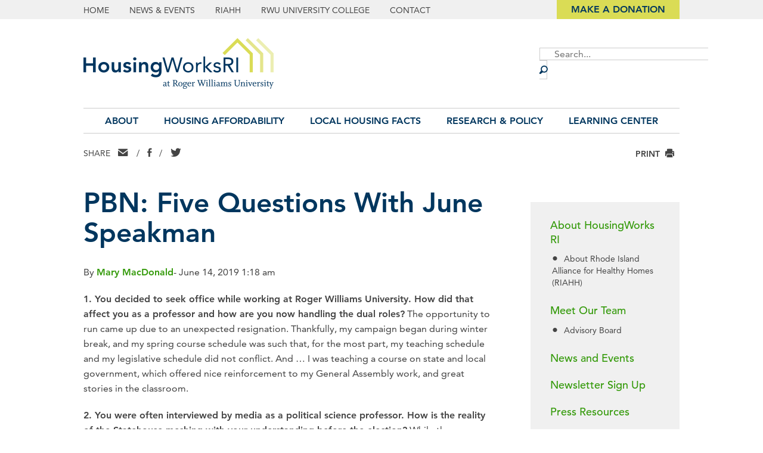

--- FILE ---
content_type: text/html; charset=UTF-8
request_url: https://www.housingworksri.org/news/pbn-five-questions-with-june-speakman
body_size: 55988
content:
<!doctype html>
<html lang="en">
<head>
  <meta charset="utf-8">
  
  <meta http-equiv="x-ua-compatible" content="ie=edge">
  <meta name="viewport" content="width=device-width, initial-scale=1">

  <link rel="apple-touch-icon" sizes="180x180" href="/favicon/apple-touch-icon.png">
<link rel="icon" type="image/png" sizes="32x32" href="/favicon/favicon-32x32.png">
<link rel="icon" type="image/png" sizes="16x16" href="/favicon/favicon-16x16.png">
<link rel="manifest" href="/favicon/site.webmanifest">

  <script type="text/javascript" src="//fast.fonts.net/jsapi/03b3f24a-88df-4fbc-9eff-a1882cf49fc0.js"></script>
  <script src="https://code.jquery.com/jquery-3.4.1.min.js"></script>
  <script src="/js/rtResponsiveTables.js"></script>

  <link rel="stylesheet" href="/stylesheets/screen.css?v=06.03.2025">

  <title>PBN: Five Questions With June Speakman | HousingWorks RI</title>
<script>window.dataLayer = window.dataLayer || [];
function gtag(){dataLayer.push(arguments)};
gtag('js', new Date());
gtag('config', 'G-RNYRWPZJJB', {'send_page_view': true,'anonymize_ip': false,'link_attribution': true,'allow_display_features': true});
</script><meta name="generator" content="SEOmatic">
<meta name="keywords" content="affordable housing Rhode Island, housing data Rhode Island, Rhode Island housing policy, HousingWorks RI research, Rhode Island rental market, housing affordability Rhode Island, Roger Williams University housing, Rhode Island homeownership trends, community housing Rhode Island, housing equity Rhode Island">
<meta name="description" content="5 Questions with June Speakman, HWRI Advisory Board Member and State Representative.">
<meta name="referrer" content="no-referrer-when-downgrade">
<meta name="robots" content="all">
<meta content="191494387554665" property="fb:profile_id">
<meta content="en_US" property="og:locale">
<meta content="HousingWorks RI" property="og:site_name">
<meta content="website" property="og:type">
<meta content="https://www.housingworksri.org/news/pbn-five-questions-with-june-speakman" property="og:url">
<meta content="PBN: Five Questions With June Speakman" property="og:title">
<meta content="5 Questions with June Speakman, HWRI Advisory Board Member and State Representative." property="og:description">
<meta content="https://stdidhousingworksriprod.blob.core.windows.net/housingworksri/images/_1200x630_crop_center-center_82_none/logo.png?mtime=1697819496" property="og:image">
<meta content="1200" property="og:image:width">
<meta content="630" property="og:image:height">
<meta content="HousingWorks RI graphic logo" property="og:image:alt">
<meta content="https://www.facebook.com/HousingWorksRI/" property="og:see_also">
<meta content="https://twitter.com/hwri" property="og:see_also">
<meta name="twitter:card" content="summary_large_image">
<meta name="twitter:site" content="@hwri">
<meta name="twitter:creator" content="@hwri">
<meta name="twitter:title" content="PBN: Five Questions With June Speakman">
<meta name="twitter:description" content="5 Questions with June Speakman, HWRI Advisory Board Member and State Representative.">
<meta name="twitter:image" content="https://stdidhousingworksriprod.blob.core.windows.net/housingworksri/images/_800x418_crop_center-center_82_none/logo.png?mtime=1697819496">
<meta name="twitter:image:width" content="800">
<meta name="twitter:image:height" content="418">
<meta name="twitter:image:alt" content="HousingWorks RI graphic logo">
<link href="https://www.housingworksri.org/news/pbn-five-questions-with-june-speakman" rel="canonical">
<link href="https://www.housingworksri.org/" rel="home"></head>
<body><script async src="https://www.googletagmanager.com/gtag/js?id=G-RNYRWPZJJB"></script>


  
<nav id="fullScreenMenu" class="fullScreenMenu" data-modal data-modal-manual-close hidden>
  <h1 class="visuallyhidden">Site Navigation</h1>
  <div class="menuContainer fadeup" data-modal-document>
    <div class="mobile-header">
      <div class="logo">
        <a href="/"><img src="/images/logo.png" alt="Housing Works RI"></a>
      </div>
      <button class="close-menu" data-modal-close-btn>
        <img src="/images/icon-close-white.svg" alt="" /><span class="visuallyhidden">Close menu</span>
      </button>
    </div>
    <div class="mobile-menu">
      
<ul class="root-group">
  


  
  <li class="expandable">
    <a href="https://www.housingworksri.org/about" class="  dropdown">About<span></span></a>

              <ul class="dropdown-menu level1">
          

  
  <li class="expandable">
    <a href="https://www.housingworksri.org/about/about-hwri-riahh">About HousingWorks RI<span></span></a>

              <ul class="dropdown-menu level2 child-nav">
          

  
  <li class="">
    <a href="https://www.housingworksri.org/about/about-hwri-riahh/about-rhode-island-alliance-for-healthy-homes-riahh">About Rhode Island Alliance for Healthy Homes (RIAHH)<span></span></a>

        
  </li>


        </ul>
        
  </li>
  
  <li class="expandable">
    <a href="https://www.housingworksri.org/about/meet-our-team">Meet Our Team<span></span></a>

              <ul class="dropdown-menu level2 child-nav">
          

  
  <li class="">
    <a href="https://www.housingworksri.org/about/meet-our-team/advisory-board">Advisory Board<span></span></a>

        
  </li>


        </ul>
        
  </li>
  
  <li class="">
    <a href="https://www.housingworksri.org/about/news-and-events">News and Events<span></span></a>

        
  </li>
  
  <li class="">
    <a href="https://www.housingworksri.org/about/newsletter-sign-up">Newsletter Sign Up<span></span></a>

        
  </li>
  
  <li class="">
    <a href="https://www.housingworksri.org/about/press-resources">Press Resources<span></span></a>

        
  </li>
  
  <li class="">
    <a href="https://www.housingworksri.org/about/contact-us">Contact Us<span></span></a>

        
  </li>


        </ul>
        
  </li>
  
  <li class="expandable">
    <a href="https://www.housingworksri.org/housing-affordability" class="  dropdown">Housing Affordability<span></span></a>

              <ul class="dropdown-menu level1">
          

  
  <li class="">
    <a href="https://www.housingworksri.org/housing-affordability/myths-vs-facts">Myths vs. Facts<span></span></a>

        
  </li>
  
  <li class="">
    <a href="https://www.housingworksri.org/housing-affordability/obstacles-to-building-affordable-homes">Obstacles to Building Affordable Homes<span></span></a>

        
  </li>
  
  <li class="">
    <a href="https://www.housingworksri.org/housing-affordability/housing-programs">Housing Programs<span></span></a>

        
  </li>
  
  <li class="">
    <a href="https://www.housingworksri.org/housing-affordability/housing-faqs">Housing FAQs<span></span></a>

        
  </li>
  
  <li class="">
    <a href="https://www.housingworksri.org/housing-affordability/housing-glossary">Housing Glossary<span></span></a>

        
  </li>
  
  <li class="expandable">
    <a href="https://www.housingworksri.org/housing-affordability/local-resources">Local Resources<span></span></a>

              <ul class="dropdown-menu level2 child-nav">
          

  
  <li class="">
    <a href="https://www.housingworksri.org/housing-affordability/local-resources/developers">Developers<span></span></a>

        
  </li>
  
  <li class="">
    <a href="https://www.housingworksri.org/housing-affordability/local-resources/buyers-renters">Buyers &amp; Renters<span></span></a>

        
  </li>
  
  <li class="">
    <a href="https://www.housingworksri.org/housing-affordability/local-resources/planners-and-affordable-housing-committees">Planners and Affordable Housing Committees<span></span></a>

        
  </li>


        </ul>
        
  </li>


        </ul>
        
  </li>
  
  <li class="expandable">
    <a href="https://www.housingworksri.org/local-housing-facts" class="  dropdown">Local Housing Facts<span></span></a>

              <ul class="dropdown-menu level1">
          

  
  <li class="">
    <a href="https://www.housingworksri.org/local-housing-facts/local-housing-facts-overview">Local Housing Facts Overview<span></span></a>

        
  </li>
  
  <li class="expandable">
    <a href="https://www.housingworksri.org/local-housing-facts/north-ri">North RI<span></span></a>

              <ul class="dropdown-menu level2 child-nav">
          

  
  <li class="">
    <a href="https://www.housingworksri.org/local-housing-facts/north-ri/burrillville">Burrillville<span></span></a>

        
  </li>
  
  <li class="">
    <a href="https://www.housingworksri.org/local-housing-facts/north-ri/cumberland">Cumberland<span></span></a>

        
  </li>
  
  <li class="">
    <a href="https://www.housingworksri.org/local-housing-facts/north-ri/foster">Foster<span></span></a>

        
  </li>
  
  <li class="">
    <a href="https://www.housingworksri.org/local-housing-facts/north-ri/glocester">Glocester<span></span></a>

        
  </li>
  
  <li class="">
    <a href="https://www.housingworksri.org/local-housing-facts/north-ri/lincoln">Lincoln<span></span></a>

        
  </li>
  
  <li class="">
    <a href="https://www.housingworksri.org/local-housing-facts/north-ri/north-smithfield">North Smithfield<span></span></a>

        
  </li>
  
  <li class="">
    <a href="https://www.housingworksri.org/local-housing-facts/north-ri/scituate">Scituate<span></span></a>

        
  </li>
  
  <li class="">
    <a href="https://www.housingworksri.org/local-housing-facts/north-ri/smithfield">Smithfield<span></span></a>

        
  </li>
  
  <li class="">
    <a href="https://www.housingworksri.org/local-housing-facts/north-ri/woonsocket">Woonsocket<span></span></a>

        
  </li>


        </ul>
        
  </li>
  
  <li class="expandable">
    <a href="https://www.housingworksri.org/local-housing-facts/east-providence-county-ri">East Providence County RI<span></span></a>

              <ul class="dropdown-menu level2 child-nav">
          

  
  <li class="">
    <a href="https://www.housingworksri.org/local-housing-facts/east-providence-county-ri/central-falls">Central Falls<span></span></a>

        
  </li>
  
  <li class="">
    <a href="https://www.housingworksri.org/local-housing-facts/east-providence-county-ri/east-providence">East Providence<span></span></a>

        
  </li>
  
  <li class="">
    <a href="https://www.housingworksri.org/local-housing-facts/east-providence-county-ri/pawtucket">Pawtucket<span></span></a>

        
  </li>


        </ul>
        
  </li>
  
  <li class="expandable">
    <a href="https://www.housingworksri.org/local-housing-facts/providence-ri">Providence RI<span></span></a>

              <ul class="dropdown-menu level2 child-nav">
          

  
  <li class="">
    <a href="https://www.housingworksri.org/local-housing-facts/providence-ri/providence">Providence<span></span></a>

        
  </li>


        </ul>
        
  </li>
  
  <li class="expandable">
    <a href="https://www.housingworksri.org/local-housing-facts/southeast-providence-county-ri">Southeast Providence County RI<span></span></a>

              <ul class="dropdown-menu level2 child-nav">
          

  
  <li class="">
    <a href="https://www.housingworksri.org/local-housing-facts/southeast-providence-county-ri/cranston">Cranston<span></span></a>

        
  </li>
  
  <li class="">
    <a href="https://www.housingworksri.org/local-housing-facts/southeast-providence-county-ri/johnston">Johnston<span></span></a>

        
  </li>
  
  <li class="">
    <a href="https://www.housingworksri.org/local-housing-facts/southeast-providence-county-ri/north-providence">North Providence<span></span></a>

        
  </li>


        </ul>
        
  </li>
  
  <li class="expandable">
    <a href="https://www.housingworksri.org/local-housing-facts/southeast-ri">Southeast RI<span></span></a>

              <ul class="dropdown-menu level2 child-nav">
          

  
  <li class="">
    <a href="https://www.housingworksri.org/local-housing-facts/southeast-ri/barrington">Barrington<span></span></a>

        
  </li>
  
  <li class="">
    <a href="https://www.housingworksri.org/local-housing-facts/southeast-ri/bristol">Bristol<span></span></a>

        
  </li>
  
  <li class="">
    <a href="https://www.housingworksri.org/local-housing-facts/southeast-ri/jamestown">Jamestown<span></span></a>

        
  </li>
  
  <li class="">
    <a href="https://www.housingworksri.org/local-housing-facts/southeast-ri/little-compton">Little Compton<span></span></a>

        
  </li>
  
  <li class="">
    <a href="https://www.housingworksri.org/local-housing-facts/southeast-ri/middletown">Middletown<span></span></a>

        
  </li>
  
  <li class="">
    <a href="https://www.housingworksri.org/local-housing-facts/southeast-ri/newport">Newport<span></span></a>

        
  </li>
  
  <li class="">
    <a href="https://www.housingworksri.org/local-housing-facts/southeast-ri/portsmouth">Portsmouth<span></span></a>

        
  </li>
  
  <li class="">
    <a href="https://www.housingworksri.org/local-housing-facts/southeast-ri/tiverton">Tiverton<span></span></a>

        
  </li>
  
  <li class="">
    <a href="https://www.housingworksri.org/local-housing-facts/southeast-ri/warren">Warren<span></span></a>

        
  </li>


        </ul>
        
  </li>
  
  <li class="expandable">
    <a href="https://www.housingworksri.org/local-housing-facts/south-ri">South RI<span></span></a>

              <ul class="dropdown-menu level2 child-nav">
          

  
  <li class="">
    <a href="https://www.housingworksri.org/local-housing-facts/south-ri/charlestown">Charlestown<span></span></a>

        
  </li>
  
  <li class="">
    <a href="https://www.housingworksri.org/local-housing-facts/south-ri/exeter">Exeter<span></span></a>

        
  </li>
  
  <li class="">
    <a href="https://www.housingworksri.org/local-housing-facts/south-ri/hopkinton">Hopkinton<span></span></a>

        
  </li>
  
  <li class="">
    <a href="https://www.housingworksri.org/local-housing-facts/south-ri/narragansett">Narragansett<span></span></a>

        
  </li>
  
  <li class="">
    <a href="https://www.housingworksri.org/local-housing-facts/south-ri/new-shoreham">New Shoreham<span></span></a>

        
  </li>
  
  <li class="">
    <a href="https://www.housingworksri.org/local-housing-facts/south-ri/north-kingstown">North Kingstown<span></span></a>

        
  </li>
  
  <li class="">
    <a href="https://www.housingworksri.org/local-housing-facts/south-ri/richmond">Richmond<span></span></a>

        
  </li>
  
  <li class="">
    <a href="https://www.housingworksri.org/local-housing-facts/south-ri/south-kingstown">South Kingstown<span></span></a>

        
  </li>
  
  <li class="">
    <a href="https://www.housingworksri.org/local-housing-facts/south-ri/westerly">Westerly<span></span></a>

        
  </li>


        </ul>
        
  </li>
  
  <li class="expandable">
    <a href="https://www.housingworksri.org/local-housing-facts/central-ri">Central RI<span></span></a>

              <ul class="dropdown-menu level2 child-nav">
          

  
  <li class="">
    <a href="https://www.housingworksri.org/local-housing-facts/central-ri/coventry">Coventry<span></span></a>

        
  </li>
  
  <li class="">
    <a href="https://www.housingworksri.org/local-housing-facts/central-ri/east-greenwich">East Greenwich<span></span></a>

        
  </li>
  
  <li class="">
    <a href="https://www.housingworksri.org/local-housing-facts/central-ri/warwick">Warwick<span></span></a>

        
  </li>
  
  <li class="">
    <a href="https://www.housingworksri.org/local-housing-facts/central-ri/west-greenwich">West Greenwich<span></span></a>

        
  </li>
  
  <li class="">
    <a href="https://www.housingworksri.org/local-housing-facts/central-ri/west-warwick">West Warwick<span></span></a>

        
  </li>


        </ul>
        
  </li>


        </ul>
        
  </li>
  
  <li class="expandable">
    <a href="https://www.housingworksri.org/research-policy" class="  dropdown">Research &amp; Policy<span></span></a>

              <ul class="dropdown-menu level1">
          

  
  <li class="expandable">
    <a href="https://www.housingworksri.org/research-policy/publications-reports">Publications &amp; Reports<span></span></a>

              <ul class="dropdown-menu level2 child-nav">
          

  
  <li class="">
    <a href="https://www.housingworksri.org/research-policy/publications-reports/fact-books">Fact Books<span></span></a>

        
  </li>
  
  <li class="">
    <a href="https://www.housingworksri.org/research-policy/publications-reports/previous-housing-fact-books">Previous Housing Fact Books<span></span></a>

        
  </li>
  
  <li class="">
    <a href="https://www.housingworksri.org/research-policy/publications-reports/by-the-numbers">By the Numbers<span></span></a>

        
  </li>
  
  <li class="">
    <a href="https://www.housingworksri.org/research-policy/publications-reports/issue-briefs">Issue Briefs<span></span></a>

        
  </li>
  
  <li class="">
    <a href="https://www.housingworksri.org/research-policy/publications-reports/reports">Reports<span></span></a>

        
  </li>


        </ul>
        
  </li>
  
  <li class="expandable">
    <a href="https://www.housingworksri.org/research-policy/focus-areas-economic-development-health-education">Focus Areas: Economic Development, Health &amp; Education<span></span></a>

              <ul class="dropdown-menu level2 child-nav">
          

  
  <li class="">
    <a href="https://www.housingworksri.org/research-policy/focus-areas-economic-development-health-education/economic-development">Economic Development<span></span></a>

        
  </li>
  
  <li class="">
    <a href="https://www.housingworksri.org/research-policy/focus-areas-economic-development-health-education/health">Health<span></span></a>

        
  </li>
  
  <li class="">
    <a href="https://www.housingworksri.org/research-policy/focus-areas-economic-development-health-education/education">Education<span></span></a>

        
  </li>


        </ul>
        
  </li>
  
  <li class="">
    <a href="https://www.housingworksri.org/research-policy/federal-housing-policy">Federal Housing Policy<span></span></a>

        
  </li>
  
  <li class="">
    <a href="https://www.housingworksri.org/research-policy/state-regional-housing-policy">State &amp; Regional Housing Policy<span></span></a>

        
  </li>
  
  <li class="">
    <a href="https://www.housingworksri.org/research-policy/methods-sources">Methods &amp; Sources<span></span></a>

        
  </li>
  
  <li class="">
    <a href="https://www.housingworksri.org/research-policy/new-housing-research-from-the-field">New Housing Research from the Field<span></span></a>

        
  </li>


        </ul>
        
  </li>
  
  <li class="expandable">
    <a href="https://www.housingworksri.org/learning-center" class="  dropdown">Learning Center<span></span></a>

              <ul class="dropdown-menu level1">
          

  
  <li class="expandable">
    <a href="https://www.housingworksri.org/learning-center/rizoningatlas">Rhode Island Zoning Atlas<span></span></a>

              <ul class="dropdown-menu level2 child-nav">
          

  
  <li class="">
    <a href="https://www.housingworksri.org/learning-center/rizoningatlas/about-the-zoning-atlas">About the Zoning Atlas<span></span></a>

        
  </li>
  
  <li class="">
    <a href="https://www.housingworksri.org/learning-center/rizoningatlas/glossary">Glossary of Zoning Terms<span></span></a>

        
  </li>


        </ul>
        
  </li>
  
  <li class="expandable">
    <a href="https://www.housingworksri.org/learning-center/accessory-dwelling-units-adu">Accessory Dwelling Units: ADU<span></span></a>

              <ul class="dropdown-menu level2 child-nav">
          

  
  <li class="expandable">
    <a href="https://www.housingworksri.org/learning-center/accessory-dwelling-units-adu/five-bay">Five Bay<span></span></a>

              <ul class="dropdown-menu level3 child-nav">
          

  
  <li class="">
    <a href="https://www.housingworksri.org/learning-center/accessory-dwelling-units-adu/five-bay/five-bay-adu-exterior-attached-addition">Five-Bay ADU: Exterior Attached Addition<span></span></a>

        
  </li>
  
  <li class="">
    <a href="https://www.housingworksri.org/learning-center/accessory-dwelling-units-adu/five-bay/five-bay-adu-interior-conversion">Five-Bay ADU: Interior Conversion<span></span></a>

        
  </li>
  
  <li class="">
    <a href="https://www.housingworksri.org/learning-center/accessory-dwelling-units-adu/five-bay/five-bay-adu-freestanding-new-structure">Five-Bay ADU: Freestanding New Structure<span></span></a>

        
  </li>


        </ul>
        
  </li>
  
  <li class="expandable">
    <a href="https://www.housingworksri.org/learning-center/accessory-dwelling-units-adu/cape">Cape<span></span></a>

              <ul class="dropdown-menu level3 child-nav">
          

  
  <li class="">
    <a href="https://www.housingworksri.org/learning-center/accessory-dwelling-units-adu/cape/cape-adu-interior-conversion">Cape ADU: Interior Conversion<span></span></a>

        
  </li>
  
  <li class="">
    <a href="https://www.housingworksri.org/learning-center/accessory-dwelling-units-adu/cape/cape-adu-exterior-attached-addition">Cape ADU: Exterior Attached Addition<span></span></a>

        
  </li>
  
  <li class="">
    <a href="https://www.housingworksri.org/learning-center/accessory-dwelling-units-adu/cape/cape-adu-freestanding-new-structure">Cape ADU: Freestanding New Structure<span></span></a>

        
  </li>


        </ul>
        
  </li>
  
  <li class="expandable">
    <a href="https://www.housingworksri.org/learning-center/accessory-dwelling-units-adu/ranch">Ranch<span></span></a>

              <ul class="dropdown-menu level3 child-nav">
          

  
  <li class="">
    <a href="https://www.housingworksri.org/learning-center/accessory-dwelling-units-adu/ranch/ranch-adu-exterior-attached-addition">Ranch ADU: Exterior Attached Addition<span></span></a>

        
  </li>
  
  <li class="">
    <a href="https://www.housingworksri.org/learning-center/accessory-dwelling-units-adu/ranch/ranch-adu-freestanding-new-structure">Ranch ADU: Freestanding New Structure<span></span></a>

        
  </li>


        </ul>
        
  </li>
  
  <li class="expandable">
    <a href="https://www.housingworksri.org/learning-center/accessory-dwelling-units-adu/side-hall">Side Hall<span></span></a>

              <ul class="dropdown-menu level3 child-nav">
          

  
  <li class="">
    <a href="https://www.housingworksri.org/learning-center/accessory-dwelling-units-adu/side-hall/side-hall-adu-exterior-attached-addition">Side Hall ADU: Exterior Attached Addition<span></span></a>

        
  </li>
  
  <li class="">
    <a href="https://www.housingworksri.org/learning-center/accessory-dwelling-units-adu/side-hall/side-hall-adu-freestanding-new-structure">Side Hall ADU: Freestanding New Structure<span></span></a>

        
  </li>


        </ul>
        
  </li>
  
  <li class="expandable">
    <a href="https://www.housingworksri.org/learning-center/accessory-dwelling-units-adu/split-level">Split Level<span></span></a>

              <ul class="dropdown-menu level3 child-nav">
          

  
  <li class="">
    <a href="https://www.housingworksri.org/learning-center/accessory-dwelling-units-adu/split-level/split-level-adu-interior-conversion">Split Level ADU: Interior Conversion<span></span></a>

        
  </li>
  
  <li class="">
    <a href="https://www.housingworksri.org/learning-center/accessory-dwelling-units-adu/split-level/split-level-adu-exterior-attached-addition">Split Level ADU: Exterior Attached Addition<span></span></a>

        
  </li>
  
  <li class="">
    <a href="https://www.housingworksri.org/learning-center/accessory-dwelling-units-adu/split-level/split-level-adu-freestanding-new-structure">Split Level ADU: Freestanding New Structure<span></span></a>

        
  </li>


        </ul>
        
  </li>
  
  <li class="">
    <a href="https://www.housingworksri.org/learning-center/accessory-dwelling-units-adu/garage-conversion">Garage Conversion<span></span></a>

        
  </li>


        </ul>
        
  </li>


        </ul>
        
  </li>


</ul>
    </div>
    <div class="mobile-btns button">
      <ul>
                  <li><a href="https://www.rwu.edu/giving">Make a Donation</a></li>
              </ul>
    </div>
  </div>
</nav>

<section id="topOuter">
  <div class="container">		     
    <div id="topnav">
      <ul>
                  <li><a href="/">Home</a></li>
                  <li><a href="/about/news-and-events">News &amp; Events</a></li>
                  <li><a href="/about/about-hwri-riahh/about-rhode-island-alliance-for-healthy-homes-riahh">RIAHH</a></li>
                  <li><a href="https://scs.rwu.edu/">RWU University College</a></li>
                  <li><a href="/about/contact-us">Contact</a></li>
              </ul>
    </div>
    <div id="topButton">
              <a href="https://www.rwu.edu/giving">Make a Donation</a>
          </div>
  </div>
</section>

<header id="mast">
  <div id="menubar">
    <button class="menu" data-modal-open="fullScreenMenu">Menu <span class="icon-Menu"></span></button>
  </div>
  <div class="container">
    <div id="mastleft">
      <div id="logo">
        <a href="/"><img src="/images/logo.png" alt="HousingWorks RI" /></a>
      </div>
    </div>
    <div id="mastright">
      <div class="search">
        <form action="https://www.housingworksri.org/search/results">
          <fieldset class="header-search">
            <legend id="siteSearch" class="visuallyhidden">Site Search</legend>
            <input type="search" placeholder="Search..." name="q" aria-label="Enter search keywords">
            <button class="submitSearch" type="submit">Submit Search</button>
          </fieldset>
        </form>
      </div> 
    </div>
  </div>
</header>

<nav id="mainav" class="main-nav">
  <div class="container">
    
<ul class="root-group">
  


  
  <li class="expandable">
    <a href="https://www.housingworksri.org/about" class="  dropdown">About<span></span></a>

              <ul class="dropdown-menu level1">
          

  
  <li class="expandable">
    <a href="https://www.housingworksri.org/about/about-hwri-riahh">About HousingWorks RI<span></span></a>

              <ul class="dropdown-menu level2 child-nav">
          

  
  <li class="">
    <a href="https://www.housingworksri.org/about/about-hwri-riahh/about-rhode-island-alliance-for-healthy-homes-riahh">About Rhode Island Alliance for Healthy Homes (RIAHH)<span></span></a>

        
  </li>


        </ul>
        
  </li>
  
  <li class="expandable">
    <a href="https://www.housingworksri.org/about/meet-our-team">Meet Our Team<span></span></a>

              <ul class="dropdown-menu level2 child-nav">
          

  
  <li class="">
    <a href="https://www.housingworksri.org/about/meet-our-team/advisory-board">Advisory Board<span></span></a>

        
  </li>


        </ul>
        
  </li>
  
  <li class="">
    <a href="https://www.housingworksri.org/about/news-and-events">News and Events<span></span></a>

        
  </li>
  
  <li class="">
    <a href="https://www.housingworksri.org/about/newsletter-sign-up">Newsletter Sign Up<span></span></a>

        
  </li>
  
  <li class="">
    <a href="https://www.housingworksri.org/about/press-resources">Press Resources<span></span></a>

        
  </li>
  
  <li class="">
    <a href="https://www.housingworksri.org/about/contact-us">Contact Us<span></span></a>

        
  </li>


        </ul>
        
  </li>
  
  <li class="expandable">
    <a href="https://www.housingworksri.org/housing-affordability" class="  dropdown">Housing Affordability<span></span></a>

              <ul class="dropdown-menu level1">
          

  
  <li class="">
    <a href="https://www.housingworksri.org/housing-affordability/myths-vs-facts">Myths vs. Facts<span></span></a>

        
  </li>
  
  <li class="">
    <a href="https://www.housingworksri.org/housing-affordability/obstacles-to-building-affordable-homes">Obstacles to Building Affordable Homes<span></span></a>

        
  </li>
  
  <li class="">
    <a href="https://www.housingworksri.org/housing-affordability/housing-programs">Housing Programs<span></span></a>

        
  </li>
  
  <li class="">
    <a href="https://www.housingworksri.org/housing-affordability/housing-faqs">Housing FAQs<span></span></a>

        
  </li>
  
  <li class="">
    <a href="https://www.housingworksri.org/housing-affordability/housing-glossary">Housing Glossary<span></span></a>

        
  </li>
  
  <li class="expandable">
    <a href="https://www.housingworksri.org/housing-affordability/local-resources">Local Resources<span></span></a>

              <ul class="dropdown-menu level2 child-nav">
          

  
  <li class="">
    <a href="https://www.housingworksri.org/housing-affordability/local-resources/developers">Developers<span></span></a>

        
  </li>
  
  <li class="">
    <a href="https://www.housingworksri.org/housing-affordability/local-resources/buyers-renters">Buyers &amp; Renters<span></span></a>

        
  </li>
  
  <li class="">
    <a href="https://www.housingworksri.org/housing-affordability/local-resources/planners-and-affordable-housing-committees">Planners and Affordable Housing Committees<span></span></a>

        
  </li>


        </ul>
        
  </li>


        </ul>
        
  </li>
  
  <li class="expandable">
    <a href="https://www.housingworksri.org/local-housing-facts" class="  dropdown">Local Housing Facts<span></span></a>

              <ul class="dropdown-menu level1">
          

  
  <li class="">
    <a href="https://www.housingworksri.org/local-housing-facts/local-housing-facts-overview">Local Housing Facts Overview<span></span></a>

        
  </li>
  
  <li class="expandable">
    <a href="https://www.housingworksri.org/local-housing-facts/north-ri">North RI<span></span></a>

              <ul class="dropdown-menu level2 child-nav">
          

  
  <li class="">
    <a href="https://www.housingworksri.org/local-housing-facts/north-ri/burrillville">Burrillville<span></span></a>

        
  </li>
  
  <li class="">
    <a href="https://www.housingworksri.org/local-housing-facts/north-ri/cumberland">Cumberland<span></span></a>

        
  </li>
  
  <li class="">
    <a href="https://www.housingworksri.org/local-housing-facts/north-ri/foster">Foster<span></span></a>

        
  </li>
  
  <li class="">
    <a href="https://www.housingworksri.org/local-housing-facts/north-ri/glocester">Glocester<span></span></a>

        
  </li>
  
  <li class="">
    <a href="https://www.housingworksri.org/local-housing-facts/north-ri/lincoln">Lincoln<span></span></a>

        
  </li>
  
  <li class="">
    <a href="https://www.housingworksri.org/local-housing-facts/north-ri/north-smithfield">North Smithfield<span></span></a>

        
  </li>
  
  <li class="">
    <a href="https://www.housingworksri.org/local-housing-facts/north-ri/scituate">Scituate<span></span></a>

        
  </li>
  
  <li class="">
    <a href="https://www.housingworksri.org/local-housing-facts/north-ri/smithfield">Smithfield<span></span></a>

        
  </li>
  
  <li class="">
    <a href="https://www.housingworksri.org/local-housing-facts/north-ri/woonsocket">Woonsocket<span></span></a>

        
  </li>


        </ul>
        
  </li>
  
  <li class="expandable">
    <a href="https://www.housingworksri.org/local-housing-facts/east-providence-county-ri">East Providence County RI<span></span></a>

              <ul class="dropdown-menu level2 child-nav">
          

  
  <li class="">
    <a href="https://www.housingworksri.org/local-housing-facts/east-providence-county-ri/central-falls">Central Falls<span></span></a>

        
  </li>
  
  <li class="">
    <a href="https://www.housingworksri.org/local-housing-facts/east-providence-county-ri/east-providence">East Providence<span></span></a>

        
  </li>
  
  <li class="">
    <a href="https://www.housingworksri.org/local-housing-facts/east-providence-county-ri/pawtucket">Pawtucket<span></span></a>

        
  </li>


        </ul>
        
  </li>
  
  <li class="expandable">
    <a href="https://www.housingworksri.org/local-housing-facts/providence-ri">Providence RI<span></span></a>

              <ul class="dropdown-menu level2 child-nav">
          

  
  <li class="">
    <a href="https://www.housingworksri.org/local-housing-facts/providence-ri/providence">Providence<span></span></a>

        
  </li>


        </ul>
        
  </li>
  
  <li class="expandable">
    <a href="https://www.housingworksri.org/local-housing-facts/southeast-providence-county-ri">Southeast Providence County RI<span></span></a>

              <ul class="dropdown-menu level2 child-nav">
          

  
  <li class="">
    <a href="https://www.housingworksri.org/local-housing-facts/southeast-providence-county-ri/cranston">Cranston<span></span></a>

        
  </li>
  
  <li class="">
    <a href="https://www.housingworksri.org/local-housing-facts/southeast-providence-county-ri/johnston">Johnston<span></span></a>

        
  </li>
  
  <li class="">
    <a href="https://www.housingworksri.org/local-housing-facts/southeast-providence-county-ri/north-providence">North Providence<span></span></a>

        
  </li>


        </ul>
        
  </li>
  
  <li class="expandable">
    <a href="https://www.housingworksri.org/local-housing-facts/southeast-ri">Southeast RI<span></span></a>

              <ul class="dropdown-menu level2 child-nav">
          

  
  <li class="">
    <a href="https://www.housingworksri.org/local-housing-facts/southeast-ri/barrington">Barrington<span></span></a>

        
  </li>
  
  <li class="">
    <a href="https://www.housingworksri.org/local-housing-facts/southeast-ri/bristol">Bristol<span></span></a>

        
  </li>
  
  <li class="">
    <a href="https://www.housingworksri.org/local-housing-facts/southeast-ri/jamestown">Jamestown<span></span></a>

        
  </li>
  
  <li class="">
    <a href="https://www.housingworksri.org/local-housing-facts/southeast-ri/little-compton">Little Compton<span></span></a>

        
  </li>
  
  <li class="">
    <a href="https://www.housingworksri.org/local-housing-facts/southeast-ri/middletown">Middletown<span></span></a>

        
  </li>
  
  <li class="">
    <a href="https://www.housingworksri.org/local-housing-facts/southeast-ri/newport">Newport<span></span></a>

        
  </li>
  
  <li class="">
    <a href="https://www.housingworksri.org/local-housing-facts/southeast-ri/portsmouth">Portsmouth<span></span></a>

        
  </li>
  
  <li class="">
    <a href="https://www.housingworksri.org/local-housing-facts/southeast-ri/tiverton">Tiverton<span></span></a>

        
  </li>
  
  <li class="">
    <a href="https://www.housingworksri.org/local-housing-facts/southeast-ri/warren">Warren<span></span></a>

        
  </li>


        </ul>
        
  </li>
  
  <li class="expandable">
    <a href="https://www.housingworksri.org/local-housing-facts/south-ri">South RI<span></span></a>

              <ul class="dropdown-menu level2 child-nav">
          

  
  <li class="">
    <a href="https://www.housingworksri.org/local-housing-facts/south-ri/charlestown">Charlestown<span></span></a>

        
  </li>
  
  <li class="">
    <a href="https://www.housingworksri.org/local-housing-facts/south-ri/exeter">Exeter<span></span></a>

        
  </li>
  
  <li class="">
    <a href="https://www.housingworksri.org/local-housing-facts/south-ri/hopkinton">Hopkinton<span></span></a>

        
  </li>
  
  <li class="">
    <a href="https://www.housingworksri.org/local-housing-facts/south-ri/narragansett">Narragansett<span></span></a>

        
  </li>
  
  <li class="">
    <a href="https://www.housingworksri.org/local-housing-facts/south-ri/new-shoreham">New Shoreham<span></span></a>

        
  </li>
  
  <li class="">
    <a href="https://www.housingworksri.org/local-housing-facts/south-ri/north-kingstown">North Kingstown<span></span></a>

        
  </li>
  
  <li class="">
    <a href="https://www.housingworksri.org/local-housing-facts/south-ri/richmond">Richmond<span></span></a>

        
  </li>
  
  <li class="">
    <a href="https://www.housingworksri.org/local-housing-facts/south-ri/south-kingstown">South Kingstown<span></span></a>

        
  </li>
  
  <li class="">
    <a href="https://www.housingworksri.org/local-housing-facts/south-ri/westerly">Westerly<span></span></a>

        
  </li>


        </ul>
        
  </li>
  
  <li class="expandable">
    <a href="https://www.housingworksri.org/local-housing-facts/central-ri">Central RI<span></span></a>

              <ul class="dropdown-menu level2 child-nav">
          

  
  <li class="">
    <a href="https://www.housingworksri.org/local-housing-facts/central-ri/coventry">Coventry<span></span></a>

        
  </li>
  
  <li class="">
    <a href="https://www.housingworksri.org/local-housing-facts/central-ri/east-greenwich">East Greenwich<span></span></a>

        
  </li>
  
  <li class="">
    <a href="https://www.housingworksri.org/local-housing-facts/central-ri/warwick">Warwick<span></span></a>

        
  </li>
  
  <li class="">
    <a href="https://www.housingworksri.org/local-housing-facts/central-ri/west-greenwich">West Greenwich<span></span></a>

        
  </li>
  
  <li class="">
    <a href="https://www.housingworksri.org/local-housing-facts/central-ri/west-warwick">West Warwick<span></span></a>

        
  </li>


        </ul>
        
  </li>


        </ul>
        
  </li>
  
  <li class="expandable">
    <a href="https://www.housingworksri.org/research-policy" class="  dropdown">Research &amp; Policy<span></span></a>

              <ul class="dropdown-menu level1">
          

  
  <li class="expandable">
    <a href="https://www.housingworksri.org/research-policy/publications-reports">Publications &amp; Reports<span></span></a>

              <ul class="dropdown-menu level2 child-nav">
          

  
  <li class="">
    <a href="https://www.housingworksri.org/research-policy/publications-reports/fact-books">Fact Books<span></span></a>

        
  </li>
  
  <li class="">
    <a href="https://www.housingworksri.org/research-policy/publications-reports/previous-housing-fact-books">Previous Housing Fact Books<span></span></a>

        
  </li>
  
  <li class="">
    <a href="https://www.housingworksri.org/research-policy/publications-reports/by-the-numbers">By the Numbers<span></span></a>

        
  </li>
  
  <li class="">
    <a href="https://www.housingworksri.org/research-policy/publications-reports/issue-briefs">Issue Briefs<span></span></a>

        
  </li>
  
  <li class="">
    <a href="https://www.housingworksri.org/research-policy/publications-reports/reports">Reports<span></span></a>

        
  </li>


        </ul>
        
  </li>
  
  <li class="expandable">
    <a href="https://www.housingworksri.org/research-policy/focus-areas-economic-development-health-education">Focus Areas: Economic Development, Health &amp; Education<span></span></a>

              <ul class="dropdown-menu level2 child-nav">
          

  
  <li class="">
    <a href="https://www.housingworksri.org/research-policy/focus-areas-economic-development-health-education/economic-development">Economic Development<span></span></a>

        
  </li>
  
  <li class="">
    <a href="https://www.housingworksri.org/research-policy/focus-areas-economic-development-health-education/health">Health<span></span></a>

        
  </li>
  
  <li class="">
    <a href="https://www.housingworksri.org/research-policy/focus-areas-economic-development-health-education/education">Education<span></span></a>

        
  </li>


        </ul>
        
  </li>
  
  <li class="">
    <a href="https://www.housingworksri.org/research-policy/federal-housing-policy">Federal Housing Policy<span></span></a>

        
  </li>
  
  <li class="">
    <a href="https://www.housingworksri.org/research-policy/state-regional-housing-policy">State &amp; Regional Housing Policy<span></span></a>

        
  </li>
  
  <li class="">
    <a href="https://www.housingworksri.org/research-policy/methods-sources">Methods &amp; Sources<span></span></a>

        
  </li>
  
  <li class="">
    <a href="https://www.housingworksri.org/research-policy/new-housing-research-from-the-field">New Housing Research from the Field<span></span></a>

        
  </li>


        </ul>
        
  </li>
  
  <li class="expandable">
    <a href="https://www.housingworksri.org/learning-center" class="  dropdown">Learning Center<span></span></a>

              <ul class="dropdown-menu level1">
          

  
  <li class="expandable">
    <a href="https://www.housingworksri.org/learning-center/rizoningatlas">Rhode Island Zoning Atlas<span></span></a>

              <ul class="dropdown-menu level2 child-nav">
          

  
  <li class="">
    <a href="https://www.housingworksri.org/learning-center/rizoningatlas/about-the-zoning-atlas">About the Zoning Atlas<span></span></a>

        
  </li>
  
  <li class="">
    <a href="https://www.housingworksri.org/learning-center/rizoningatlas/glossary">Glossary of Zoning Terms<span></span></a>

        
  </li>


        </ul>
        
  </li>
  
  <li class="expandable">
    <a href="https://www.housingworksri.org/learning-center/accessory-dwelling-units-adu">Accessory Dwelling Units: ADU<span></span></a>

              <ul class="dropdown-menu level2 child-nav">
          

  
  <li class="expandable">
    <a href="https://www.housingworksri.org/learning-center/accessory-dwelling-units-adu/five-bay">Five Bay<span></span></a>

              <ul class="dropdown-menu level3 child-nav">
          

  
  <li class="">
    <a href="https://www.housingworksri.org/learning-center/accessory-dwelling-units-adu/five-bay/five-bay-adu-exterior-attached-addition">Five-Bay ADU: Exterior Attached Addition<span></span></a>

        
  </li>
  
  <li class="">
    <a href="https://www.housingworksri.org/learning-center/accessory-dwelling-units-adu/five-bay/five-bay-adu-interior-conversion">Five-Bay ADU: Interior Conversion<span></span></a>

        
  </li>
  
  <li class="">
    <a href="https://www.housingworksri.org/learning-center/accessory-dwelling-units-adu/five-bay/five-bay-adu-freestanding-new-structure">Five-Bay ADU: Freestanding New Structure<span></span></a>

        
  </li>


        </ul>
        
  </li>
  
  <li class="expandable">
    <a href="https://www.housingworksri.org/learning-center/accessory-dwelling-units-adu/cape">Cape<span></span></a>

              <ul class="dropdown-menu level3 child-nav">
          

  
  <li class="">
    <a href="https://www.housingworksri.org/learning-center/accessory-dwelling-units-adu/cape/cape-adu-interior-conversion">Cape ADU: Interior Conversion<span></span></a>

        
  </li>
  
  <li class="">
    <a href="https://www.housingworksri.org/learning-center/accessory-dwelling-units-adu/cape/cape-adu-exterior-attached-addition">Cape ADU: Exterior Attached Addition<span></span></a>

        
  </li>
  
  <li class="">
    <a href="https://www.housingworksri.org/learning-center/accessory-dwelling-units-adu/cape/cape-adu-freestanding-new-structure">Cape ADU: Freestanding New Structure<span></span></a>

        
  </li>


        </ul>
        
  </li>
  
  <li class="expandable">
    <a href="https://www.housingworksri.org/learning-center/accessory-dwelling-units-adu/ranch">Ranch<span></span></a>

              <ul class="dropdown-menu level3 child-nav">
          

  
  <li class="">
    <a href="https://www.housingworksri.org/learning-center/accessory-dwelling-units-adu/ranch/ranch-adu-exterior-attached-addition">Ranch ADU: Exterior Attached Addition<span></span></a>

        
  </li>
  
  <li class="">
    <a href="https://www.housingworksri.org/learning-center/accessory-dwelling-units-adu/ranch/ranch-adu-freestanding-new-structure">Ranch ADU: Freestanding New Structure<span></span></a>

        
  </li>


        </ul>
        
  </li>
  
  <li class="expandable">
    <a href="https://www.housingworksri.org/learning-center/accessory-dwelling-units-adu/side-hall">Side Hall<span></span></a>

              <ul class="dropdown-menu level3 child-nav">
          

  
  <li class="">
    <a href="https://www.housingworksri.org/learning-center/accessory-dwelling-units-adu/side-hall/side-hall-adu-exterior-attached-addition">Side Hall ADU: Exterior Attached Addition<span></span></a>

        
  </li>
  
  <li class="">
    <a href="https://www.housingworksri.org/learning-center/accessory-dwelling-units-adu/side-hall/side-hall-adu-freestanding-new-structure">Side Hall ADU: Freestanding New Structure<span></span></a>

        
  </li>


        </ul>
        
  </li>
  
  <li class="expandable">
    <a href="https://www.housingworksri.org/learning-center/accessory-dwelling-units-adu/split-level">Split Level<span></span></a>

              <ul class="dropdown-menu level3 child-nav">
          

  
  <li class="">
    <a href="https://www.housingworksri.org/learning-center/accessory-dwelling-units-adu/split-level/split-level-adu-interior-conversion">Split Level ADU: Interior Conversion<span></span></a>

        
  </li>
  
  <li class="">
    <a href="https://www.housingworksri.org/learning-center/accessory-dwelling-units-adu/split-level/split-level-adu-exterior-attached-addition">Split Level ADU: Exterior Attached Addition<span></span></a>

        
  </li>
  
  <li class="">
    <a href="https://www.housingworksri.org/learning-center/accessory-dwelling-units-adu/split-level/split-level-adu-freestanding-new-structure">Split Level ADU: Freestanding New Structure<span></span></a>

        
  </li>


        </ul>
        
  </li>
  
  <li class="">
    <a href="https://www.housingworksri.org/learning-center/accessory-dwelling-units-adu/garage-conversion">Garage Conversion<span></span></a>

        
  </li>


        </ul>
        
  </li>


        </ul>
        
  </li>


</ul>
  </div>
</nav>






<section id="maininfo">
  <div class="container">
    <div id="toolbar-holder">
  <div id="toolbar" class="a2a_kit">
      <p>Share</p> 
      <a href="#" class="a2a_button_email"><span class="icon-PikaEmail"></span><span class="visuallyhidden">Email</span></a> / <a href="#" class="a2a_button_facebook"><span class="icon-SocialFaceBook"></span><span class="visuallyhidden">Facebook</span></a> / <a href="#" class="a2a_button_twitter"><span class="icon-SocialTwitter"></span><span class="visuallyhidden">Twitter</span></a>
  </div>
  <div id="print">
    <a href="#" onclick="window.print()">Print <span class="icon-PikaPrint"></span></a>
  </div>
</div>
<script async src="https://static.addtoany.com/menu/page.js"></script>    <div id="content">
      <p class="nospacing"><a name="contentTop" id="contentTop"></a></p>
      <div id="contentpane" class="contentpane">
      
        <h1>PBN: Five Questions With June Speakman</h1>
        
        
            <div class="">
      <div class="td-post-header"> <div class="td-module-meta-info"> <div class="td-post-author-name"> <p class="td-author-by">By <a href="https://pbn.com/author/mary-macdonald/" title="Posts by Mary MacDonald" class="author url fn">Mary MacDonald</a><span>- </span><span>June 14, 2019 1:18 am</span></p> <p class="td-author-by"><strong>1. You decided to seek office while working at Roger Williams University. How did that affect you as a professor and how are you now handling the dual roles?</strong><span> The opportunity to run came up due to an unexpected resignation. Thankfully, my campaign began during winter break, and my spring course schedule was such that, for the most part, my teaching schedule and my legislative schedule did not conflict. And … I was teaching a course on state and local government, which offered nice reinforcement to my General Assembly work, and great stories in the classroom.</span></p> <p class="td-author-by"><strong>2. You were often interviewed by media as a political science professor. How is the reality of the Statehouse meshing with your understanding before the election?</strong><span> While the academic understanding of state politics does teach us a lot about what goes on in a state legislature, the finer points of the policy-making process, and the importance of personal relationships, cannot be accurately captured by an academic researcher.</span></p> <p class="td-author-by"><span><strong><a href="https://pbn.com/five-questions-with-june-speakman/" target="_blank" rel="noreferrer noopener">To read the complete article, visit Providence Business News </a></strong></span></p> <p class="td-author-by"><span>Courtesy of <a href="https://pbn.com/five-questions-with-june-speakman/" target="_blank" rel="noreferrer noopener">Providence Business News</a> </span></p> </div> </div> </div>
    </div>

        </div>

    </div>
      
    <div id="subinfo">
        

  
<div id="subnav">
  <nav class="sub-nav">
    <ul class="nav sub-top">
            

  
  <li class="expandable">
    <a href="https://www.housingworksri.org/about/about-hwri-riahh">About HousingWorks RI<span></span></a>

              <ul class="dropdown-menu level2 child-nav">
          

  
  <li class="">
    <a href="https://www.housingworksri.org/about/about-hwri-riahh/about-rhode-island-alliance-for-healthy-homes-riahh">About Rhode Island Alliance for Healthy Homes (RIAHH)<span></span></a>

        
  </li>


        </ul>
        
  </li>
  
  <li class="expandable">
    <a href="https://www.housingworksri.org/about/meet-our-team">Meet Our Team<span></span></a>

              <ul class="dropdown-menu level2 child-nav">
          

  
  <li class="">
    <a href="https://www.housingworksri.org/about/meet-our-team/advisory-board">Advisory Board<span></span></a>

        
  </li>


        </ul>
        
  </li>
  
  <li class="">
    <a href="https://www.housingworksri.org/about/news-and-events">News and Events<span></span></a>

        
  </li>
  
  <li class="">
    <a href="https://www.housingworksri.org/about/newsletter-sign-up">Newsletter Sign Up<span></span></a>

        
  </li>
  
  <li class="">
    <a href="https://www.housingworksri.org/about/press-resources">Press Resources<span></span></a>

        
  </li>
  
  <li class="">
    <a href="https://www.housingworksri.org/about/contact-us">Contact Us<span></span></a>

        
  </li>


          </ul>
  </nav>
</div>
   
      <div id="subextra">
        <div id="subinfopane" class=
      </div>
    </div>
    
  </div>
</section>



	
<div id="backTop"><a href="#top">Back to Top <span class="icon-GizmoUp"></span></a></div>
<section id="contact">
  <div class="container">
    <div class="contact">
      <h5>Contact Us</h5>
      <p>
      <span class="icon-PikaPhone"></span> 401.276.4806<br />      <a href="mailto:info@HousingWorksRI.org"><span class="icon-PikaEmail"></span> Email Us</a><br />      <a href="/about/newsletter-sign-up"><span class="icon-PikaNews"></span> Newsletter Sign Up</a>      </p>
    </div>

    <div class="address">
      <h5>Visit</h5>
      <p>One Empire Plaza<br />
Providence, RI 02903
      <br />
      <a href="/about/contact-us"><span class="icon-PikaDirections"></span> Directions</a></p>
    </div>
    <div id="socialmedia">
      <h5>Follow Us</h5>
      <p><a href="https://twitter.com/hwri" target="_blank"><span class="icon-SocialTwitter"></span> Twitter</a></p>      <p><a href="https://www.facebook.com/HousingWorksRI/" target="_blank"><span class="icon-SocialFaceBook"></span> Facebook</a></p>                      </div>
    <div class="affiliates">
      <h5>RI Alliance for Healthy Homes</h5>
<figure class="caption left"><a href="/about/about-overview/about-riahh"><img src="/images/logo-riahh.png" alt="RIAHH" /></a></figure>
<p>A project of <br />HousingWorks RI</p>       
    </div>
  </div>
</section>

<footer id="footer">
  <div class="container">
    <div id="copyright"> 
      <p>&copy; 2026 HousingWorksRI. 
            &nbsp;&nbsp; <a href="https://www.housingworksri.org/sitemap">Sitemap</a>
            <span class="divider">|</span> <a href="https://www.housingworksri.org/privacy-policy">Privacy Policy</a>
       </p>
    </div>
  </div>
</footer>


<script src="/js/lazyload.js" async></script>
<script src="/js/aria.modal.min.js" async></script>
<script src="/js/skin.js" async></script>



<script type="application/ld+json">{"@context":"https://schema.org","@graph":[{"@type":"WebSite","author":{"@id":"//www.housingworksri.org#identity"},"copyrightHolder":{"@id":"//www.housingworksri.org#identity"},"copyrightYear":"2019","creator":{"@id":"https://www.envisionsuccess.net#creator"},"dateCreated":"2023-07-28T14:09:38-07:00","dateModified":"2023-07-28T14:09:38-07:00","datePublished":"2019-06-17T09:52:26-07:00","description":"5 Questions with June Speakman, HWRI Advisory Board Member and State Representative.","headline":"PBN: Five Questions With June Speakman","image":{"@type":"ImageObject","url":"https://stdidhousingworksriprod.blob.core.windows.net/housingworksri/images/_1200x630_crop_center-center_82_none/logo.png?mtime=1697819496"},"inLanguage":"en-us","mainEntityOfPage":"https://www.housingworksri.org/news/pbn-five-questions-with-june-speakman","name":"PBN: Five Questions With June Speakman","publisher":{"@id":"https://www.envisionsuccess.net#creator"},"url":"https://www.housingworksri.org/news/pbn-five-questions-with-june-speakman"},{"@id":"//www.housingworksri.org#identity","@type":"NGO","address":{"@type":"PostalAddress","addressCountry":"US","addressLocality":"Providence","addressRegion":"RI","postalCode":"02903","streetAddress":"One Empire Plaza"},"description":"HousingWorks RI at Roger Williams University envisions a Rhode Island in which communities embrace a variety of housing choices so that residents, regardless of income, can live in healthy, quality homes in vibrant and thriving neighborhoods.","email":"info@HousingWorksRI.org","image":{"@type":"ImageObject","height":"85","url":"https://d337wih8hx5yft.cloudfront.net/images/logo.png","width":"319"},"logo":{"@type":"ImageObject","height":"60","url":"https://stdidhousingworksriprod.blob.core.windows.net/housingworksri/images/_600x60_fit_center-center_82_none/logo.png?mtime=1697819496","width":"225"},"name":"HousingWorks RI","sameAs":["https://twitter.com/hwri","https://www.facebook.com/HousingWorksRI/"],"telephone":"401.276.4806","url":"https://www.housingworksri.org"},{"@id":"https://www.envisionsuccess.net#creator","@type":"LocalBusiness","address":{"@type":"PostalAddress","addressCountry":"US","addressLocality":"Pawtucket","addressRegion":"RI","postalCode":"02860","streetAddress":"999 Main Street"},"alternateName":"Envision","description":"With a people-first approach to technology, we help businesses transform into modern workplaces.","email":"info@envisionsuccess.net","foundingDate":"1998-07-01","geo":{"@type":"GeoCoordinates","latitude":"41.863300","longitude":"-71.399470"},"image":{"@type":"ImageObject","height":"107","url":"https://d337wih8hx5yft.cloudfront.net/images/env-logo.png","width":"400"},"logo":{"@type":"ImageObject","height":"60","url":"https://stdidhousingworksriprod.blob.core.windows.net/housingworksri/images/_600x60_fit_center-center_82_none/env-logo.png?mtime=1748460178","width":"224"},"name":"Envision Technology Advisors","priceRange":"$","telephone":"401-272-6688","url":"https://www.envisionsuccess.net"},{"@type":"BreadcrumbList","description":"Breadcrumbs list","itemListElement":[{"@type":"ListItem","item":"https://www.housingworksri.org/","name":"Homepage - Main","position":1},{"@type":"ListItem","item":"https://www.housingworksri.org/news/pbn-five-questions-with-june-speakman","name":"PBN: Five Questions With June Speakman","position":2}],"name":"Breadcrumbs"}]}</script></body>
</html>


--- FILE ---
content_type: text/css
request_url: https://www.housingworksri.org/stylesheets/screen.css?v=06.03.2025
body_size: 85810
content:
/*! normalize.css v3.0.3 | MIT License | github.com/necolas/normalize.css */html{font-family:sans-serif;-ms-text-size-adjust:100%;-webkit-text-size-adjust:100%}body{margin:0}article,aside,details,figcaption,figure,footer,header,hgroup,main,menu,nav,section,summary{display:block}audio,canvas,progress,video{display:inline-block;vertical-align:baseline}audio:not([controls]){display:none;height:0}[hidden],template{display:none}a{background-color:rgba(0,0,0,0)}a:active,a:hover{outline:0}abbr[title]{border-bottom:1px dotted}b,strong{font-weight:bold}dfn{font-style:italic}h1{font-size:2em;margin:.67em 0}mark{background:#ff0;color:#000}small{font-size:80%}sub,sup{font-size:75%;line-height:0;position:relative;vertical-align:baseline}sup{top:-0.5em}sub{bottom:-0.25em}img{border:0}svg:not(:root){overflow:hidden}figure{margin:1em 40px}hr{box-sizing:content-box;height:0}pre{overflow:auto}code,kbd,pre,samp{font-family:monospace,monospace;font-size:1em}button,input,optgroup,select,textarea{color:inherit;font:inherit;margin:0}button{overflow:visible}button,select{text-transform:none}button,html input[type=button],input[type=reset],input[type=submit]{-webkit-appearance:button;cursor:pointer}button[disabled],html input[disabled]{cursor:default}button::-moz-focus-inner,input::-moz-focus-inner{border:0;padding:0}input{line-height:normal}input[type=checkbox],input[type=radio]{box-sizing:border-box;padding:0}input[type=number]::-webkit-inner-spin-button,input[type=number]::-webkit-outer-spin-button{height:auto}input[type=search]{-webkit-appearance:textfield;box-sizing:content-box}input[type=search]::-webkit-search-cancel-button,input[type=search]::-webkit-search-decoration{-webkit-appearance:none}fieldset{border:1px solid silver;margin:0 2px;padding:.35em .625em .75em}legend{border:0;padding:0}textarea{overflow:auto}optgroup{font-weight:bold}table{border-collapse:collapse;border-spacing:0}td,th{padding:0}@font-face{font-family:"icomoon";src:url("/fonts/fonts/icomoon.eot?yt719b");src:url("/fonts/fonts/icomoon.eot?yt719b#iefix") format("embedded-opentype"),url("/fonts/fonts/icomoon.woff2?yt719b") format("woff2"),url("/fonts/fonts/icomoon.ttf?yt719b") format("truetype"),url("/fonts/fonts/icomoon.woff?yt719b") format("woff"),url("/fonts/fonts/icomoon.svg?yt719b#icomoon") format("svg");font-weight:normal;font-style:normal}[class^=icon-],[class*=" icon-"]{font-family:"icomoon" !important;speak:none;font-style:normal;font-weight:normal;font-variant:normal;text-transform:none;line-height:1;-webkit-font-smoothing:antialiased;-moz-osx-font-smoothing:grayscale}.icon-PikaNews:before{content:""}.icon-map:before{content:""}.icon-Accredited-CF:before{content:""}.icon-lock:before{content:""}.icon-PikaQuote:before{content:""}.icon-GizmoDownload:before{content:""}.icon-PikaUsers:before{content:""}.icon-PikaPhone:before{content:""}.icon-PikaEmail:before{content:""}.icon-PikaDirections:before{content:""}.icon-PikaPrint:before{content:""}.icon-Menu:before{content:""}.icon-Close:before{content:""}.icon-GizmoPlus:before{content:""}.icon-GizmoMinus:before{content:""}.icon-PikaLock:before{content:""}.icon-PikaAction:before{content:""}.icon-GizmoUp:before{content:""}.icon-PikaRight:before{content:""}.icon-one:before{content:""}.icon-two:before{content:""}.icon-three:before{content:""}.icon-four:before{content:""}.icon-five:before{content:""}.icon-six:before{content:""}.icon-seven:before{content:""}.icon-eight:before{content:""}.icon-nine:before{content:""}.icon-QuestionBubble:before{content:""}.icon-Edit:before{content:"";color:#444}.icon-PikaHome:before{content:"";color:#444}.icon-PikaSearch:before{content:""}.icon-SocialLinkedInCircle:before{content:""}.icon-SocialLinkedIn:before{content:""}.icon-SocialFaceBookCircle:before{content:""}.icon-SocialFaceBook:before{content:""}.icon-SocialTwitterCircle:before{content:""}.icon-SocialTwitter:before{content:""}.icon-SocialYouTubeCircle:before{content:""}.icon-SocialYouTube:before{content:""}.icon-SocialInstagramCircle:before{content:""}.icon-SocialInstagram:before{content:""}.icon-SocialRSSCircle:before{content:""}.icon-SocialRSS:before{content:""}*{box-sizing:border-box}@-webkit-viewport{width:device-width}@-moz-viewport{width:device-width}@-o-viewport{width:device-width}@viewport{width:device-width}html{overflow-x:auto;overflow-y:scroll}body{text-align:center;overflow:hidden;background:#fff;color:#444;font-size:calc(14px + 2*(100vw - 420px)/480);font-family:"Avenir W01",Arial,Helvetica,sans-serif;line-height:1.6}@media screen and (max-width: 420px){body{font-size:14px}}@media screen and (min-width: 900px){body{font-size:16px}}h1{margin:0 0 .625em;color:#00365e;font-size:2.875em;font-family:"Avenir W01",Arial,Helvetica,sans-serif;font-weight:bold;line-height:1.1}h2{margin:.9em 0 .75em;color:#00365e;font-size:1.85em;font-family:"Avenir W01",Arial,Helvetica,sans-serif;font-weight:bold;line-height:1.1}h3{margin:1em 0 .5em;color:#00365e;font-size:1.3em;font-family:"Avenir W01",Arial,Helvetica,sans-serif;font-weight:bold;line-height:1.1}h4{margin:.75em 0 0em;color:#2a3238;font-size:1.4em;font-family:"Avenir W01",Arial,Helvetica,sans-serif;font-weight:bold;line-height:1.1}h5{margin:0 0 .7em;color:#ccc;font-size:1.1em;font-family:"Avenir W01",Arial,Helvetica,sans-serif;font-weight:bold;font-style:normal;line-height:1.1;text-transform:none}blockquote{font-family:"Avenir W01",Arial,Helvetica,sans-serif;font-size:.95em;line-height:1.4}table{border-collapse:collapse}sup,sub{font-size:80%}p{margin:0;padding:0 0 1.25em}ul,ol{margin:0;padding:0 0 1.5em}ul ul,ol ol{padding:0}section ul li{margin:0 0 0 4%;padding:0 0 10px 20px;list-style-type:none;background:url("/images/bullet.png") no-repeat 0 5px}section ul ul li,section ol ul li,section ul ul ul li,section ol ul ul li{margin:0 0 0 4%;padding:0 0 10px 20px;list-style-type:none;background:url("/images/bullet.png") no-repeat 0 5px}ul li *{margin-top:0}ul li p{margin:0;padding:0}ol li{margin:0 0 10px 7.5%}a,a:link,a:visited{color:#349a0a;font-weight:bold;text-decoration:none;outline:none;cursor:pointer;transition:color .2s ease-out,background .2s ease-in,opacity .2s ease-out,border .2s ease-out}a:hover,a:active,a:focus{color:#127800;text-decoration:none}a img{position:relative;vertical-align:middle}img{width:auto;max-width:100%}hr{display:block;height:1px;border:0;border-top:1px solid #ccc;margin:1em 0;padding:0}audio,canvas,iframe,img,svg,video{vertical-align:middle}fieldset{border:0;margin:0;padding:0}textarea{resize:vertical}input,textarea,select{font-family:"Avenir W01",Arial,Helvetica,sans-serif;font-size:1em}::-moz-selection{background:rgba(52,154,10,.2);color:#444;text-shadow:none}.intro-text ::-moz-selection,.actionpane ::-moz-selection{background:rgba(255,255,255,.2);color:#fff}::-moz-selection{background:rgba(52,154,10,.2);color:#444;text-shadow:none}::selection{background:rgba(52,154,10,.2);color:#444;text-shadow:none}.intro-text ::-moz-selection, .actionpane ::-moz-selection{background:rgba(255,255,255,.2);color:#fff}.intro-text ::selection,.actionpane ::selection{background:rgba(255,255,255,.2);color:#fff}figure{margin:0;padding:0;margin-bottom:.75em}.largetext{color:#2a3238;font-size:1.4em;font-family:"Avenir W01",Arial,Helvetica,sans-serif;font-weight:normal;line-height:1.4}.numCol .largetext{color:#00365e;font-size:1.25em;font-weight:bold;line-height:1.3}.smalltext{color:#444;font-size:.925em;font-family:"Avenir W01",Arial,Helvetica,sans-serif;font-weight:normal;line-height:1.5}.attribution{font-size:.95rem;font-family:"Avenir W01",Arial,Helvetica,sans-serif;font-weight:normal}.arrowLink{position:relative}a.arrowLink:after,a.arrowLink:visited:after,a.arrowLink:link:after,.arrowLink a:after,.arrowLink a:visited:after,.arrowLink a:link:after,input.arrowLink:after{content:"\00BB";margin-left:5px}.downloadLink{position:relative}a.downloadLink:after,a.downloadLink:visited:after,a.downloadLink:link:after,.downloadLink a:after,.downloadLink a:visited:after,.downloadLink a:link:after,input.downloadLink:after{font-family:"icomoon";speak:none;font-style:normal;font-weight:normal;font-variant:normal;text-transform:none;line-height:1;-webkit-font-smoothing:antialiased;-moz-osx-font-smoothing:grayscale;content:"\e602";margin-left:8px}.exploreLink{position:relative}a.exploreLink,a.exploreLink:visited,a.exploreLink:link,.exploreLink a,.exploreLink a:visited,.exploreLink a:link,input.exploreLink{font-size:1.6em}a.exploreLink:before,a.exploreLink:visited:before,a.exploreLink:link:before,.exploreLink a:before,.exploreLink a:visited:before,.exploreLink a:link:before,input.exploreLink:before{font-family:"icomoon";speak:none;font-style:normal;font-weight:normal;font-variant:normal;text-transform:none;line-height:1;-webkit-font-smoothing:antialiased;-moz-osx-font-smoothing:grayscale;content:"\e902";margin-right:8px;font-size:58px;position:relative;vertical-align:middle}@media screen and (max-width: 43.75em){a.exploreLink:before,a.exploreLink:visited:before,a.exploreLink:link:before,.exploreLink a:before,.exploreLink a:visited:before,.exploreLink a:link:before,input.exploreLink:before{display:block}}a.exploreLink:after,a.exploreLink:visited:after,a.exploreLink:link:after,.exploreLink a:after,.exploreLink a:visited:after,.exploreLink a:link:after,input.exploreLink:after{font-family:"icomoon";speak:none;font-style:normal;font-weight:normal;font-variant:normal;text-transform:none;line-height:1;-webkit-font-smoothing:antialiased;-moz-osx-font-smoothing:grayscale;content:"\e60c";margin-left:8px;display:inline-block;transform:rotate(90deg);font-size:18px}.button{position:relative}a.button,a.button:visited,a.button:link,.button a,.button a:visited,.button a:link,input.button{border:0px;padding:1em 2em;margin:0px;display:inline-block;position:relative;outline:none;background:#dadc55;border-radius:0;transition:none;color:#00365e;font-size:1rem;font-family:"Avenir W01",Arial,Helvetica,sans-serif;font-weight:bold;font-style:normal;line-height:1;text-decoration:none;text-transform:uppercase;text-shadow:none}#calloutOuter a.button,#calloutOuter a.button:visited,#calloutOuter a.button:link,#calloutOuter .button a,#calloutOuter .button a:visited,#calloutOuter .button a:link,#calloutOuter input.button{background:#fff;color:#349a0a;font-weight:normal}.detail-cols a.button,.detail-cols a.button:visited,.detail-cols a.button:link,.detail-cols .button a,.detail-cols .button a:visited,.detail-cols .button a:link,.detail-cols input.button{background:#fff;border:1px solid #349a0a;color:#349a0a}a.button:hover,a.button:active,a.button:focus,.button a:hover,.button a:active,.button a:focus,input.button:hover,input.button:active,input.button:focus{background:#b8ba33}#calloutOuter a.button:hover,#calloutOuter a.button:active,#calloutOuter a.button:focus,#calloutOuter .button a:hover,#calloutOuter .button a:active,#calloutOuter .button a:focus,#calloutOuter input.button:hover,#calloutOuter input.button:active,#calloutOuter input.button:focus{opacity:.7}.detail-cols a.button:hover,.detail-cols a.button:active,.detail-cols a.button:focus,.detail-cols .button a:hover,.detail-cols .button a:active,.detail-cols .button a:focus,.detail-cols input.button:hover,.detail-cols input.button:active,.detail-cols input.button:focus{background:#349a0a;color:#fff}.button .arrowLink a,.button .arrowLink a:link,.button .arrowLink a:visited,.button .downloadLink a,.button .downloadLink a:link,.button .downloadLink a:visited,.button .exploreLink a,.button .exploreLink a:link,.button .exploreLink a:visited{margin:0;padding:0;border:0;background:none;color:#349a0a !important;font-size:1em;text-transform:none}.button .arrowLink a:hover,.button .arrowLink a:active,.button .arrowLink a:focus,.button .downloadLink a:hover,.button .downloadLink a:active,.button .downloadLink a:focus,.button .exploreLink a:hover,.button .exploreLink a:active,.button .exploreLink a:focus{color:#127800 !important}.round-icon{display:inline-block;height:120px;width:120px;line-height:120px;text-align:center;margin-bottom:2em;border-radius:50%;background:#dadc55}.round-icon img{max-width:70px;max-height:60px}.stat-underline{text-align:center}.numCol .stat-underline{text-align:left;font-size:.9em}@media screen and (min-width: 43.75em){.stat-table .stat-underline{width:50%}.stat-pane .stat-table .stat-underline{width:17%}}.stat-underline:after{display:block;content:"";margin:8px auto 0px;height:8px;width:100%;background:#dadc55}.stat-population{position:relative}.stat-population:before{content:url("/images/icon-population.png")}.stat-households{position:relative}.stat-households:before{content:url("/images/icon-households.png")}.stat-price{position:relative}.stat-price:before{content:url("/images/icon-price.png")}.stat-rent{position:relative}.stat-rent:before{content:url("/images/icon-rent.png")}.stat-population,.stat-households,.stat-price,.stat-rent{position:relative}.stat-population:before,.stat-households:before,.stat-price:before,.stat-rent:before{display:block;margin-bottom:1em}@media screen and (min-width: 43.75em){.stat-population,.stat-households,.stat-price,.stat-rent{padding-left:105px !important;height:100px}.stat-population:before,.stat-households:before,.stat-price:before,.stat-rent:before{margin:0;position:absolute;top:10px;left:10px}}.stat-text{display:inline-block;margin:10px auto !important;padding:0 1em;text-align:center;color:#00365e;font-size:2.25em;font-weight:bold}.stat-text:after{display:block;content:"";margin:8px -10% 0px;height:8px;width:120%;background:#dadc55}.stat-table{width:100%;width:calc(100% + 2px);table-layout:fixed;margin:-1px;line-height:1.1}.stat-table td{border:1px solid #ccc;padding:10px}.numCol .stat-table td{text-align:left}.stat-table b,.stat-table strong{color:#00365e;font-size:2.25em}.numCol .stat-table b,.numCol .stat-table strong{font-size:1.9em}.stat-table p{margin:0;padding:0 !important}@media screen and (max-width: 43.75em){.stat-table thead,.stat-table tbody,.stat-table th,.stat-table td,.stat-table tr{display:block;overflow:hidden;box-sizing:border-box !important;float:left;clear:left;width:100%;text-align:center}}.noresize{width:auto}.red{color:red}.listClass{position:relative;list-style-type:none;background:none !important}@media screen and (min-width: 700px){.listClass{display:table;position:relative;width:100%}.listClass li{list-style-type:none;background:none;padding:0;margin:0;float:left;display:table-cell;width:33%;box-sizing:border-box !important;padding:6px 24px 6px 0px;text-align:left;line-height:18pt}.listClass li:nth-child(3n+1){clear:left}}.container{width:90%;max-width:62.5rem;margin:0 auto;text-align:left}.hideTop{visibility:hidden;position:absolute;top:0;height:1px;font-size:1px;line-height:1px}#topOuter{background:#f0f0f0;display:none}#topOuter ul{margin:0;padding:0}#topOuter ul li{margin:0;padding:0;list-style-type:none;background:none;display:inline-block}@media screen and (min-width: 43.75em){#topOuter{display:block}#topOuter .container{display:flex;justify-content:flex-end;align-items:center}}#topOuter #topnav{margin-right:auto}#topOuter #topnav ul li{margin:0 15px}#topOuter #topnav ul li:first-child{margin-left:0}#topOuter #topnav ul li:last-child{margin-right:0}#topOuter #topnav a,#topOuter #topnav a:link,#topOuter #topnav a:visited{color:#444;font-size:.85em;font-family:"Avenir W01",Arial,Helvetica,sans-serif;font-weight:normal;text-transform:uppercase}#topOuter #topnav a:hover,#topOuter #topnav a:active,#topOuter #topnav a:focus{color:#349a0a}#topOuter #adminLink{margin:0 2em}#topOuter #adminLink a,#topOuter #adminLink a:link,#topOuter #adminLink a:visited{color:#349a0a;font-size:.8em;font-family:"Avenir W01",Arial,Helvetica,sans-serif;font-weight:normal;text-transform:uppercase;vertical-align:text-bottom}#topOuter #adminLink a:hover,#topOuter #adminLink a:active,#topOuter #adminLink a:focus{color:#127800}#topOuter #topButton a,#topOuter #topButton a:link,#topOuter #topButton a:visited{border:0px;padding:1em 2em;margin:0px;display:inline-block;position:relative;outline:none;background:#dadc55;border-radius:0;transition:none;color:#00365e;font-size:1rem;font-family:"Avenir W01",Arial,Helvetica,sans-serif;font-weight:bold;font-style:normal;line-height:1;text-decoration:none;text-transform:uppercase;text-shadow:none;padding:.5em 1.5em}#calloutOuter #topOuter #topButton a,#calloutOuter #topOuter #topButton a:link,#calloutOuter #topOuter #topButton a:visited{background:#fff;color:#349a0a;font-weight:normal}.detail-cols #topOuter #topButton a,.detail-cols #topOuter #topButton a:link,.detail-cols #topOuter #topButton a:visited{background:#fff;border:1px solid #349a0a;color:#349a0a}#topOuter #topButton a:hover,#topOuter #topButton a:active,#topOuter #topButton a:focus{background:#b8ba33}#calloutOuter #topOuter #topButton a:hover,#calloutOuter #topOuter #topButton a:active,#calloutOuter #topOuter #topButton a:focus{opacity:.7}.detail-cols #topOuter #topButton a:hover,.detail-cols #topOuter #topButton a:active,.detail-cols #topOuter #topButton a:focus{background:#349a0a;color:#fff}#mast{background:#fff}#mast .container{padding:2em 0;border-bottom:1px solid #ccc}@media screen and (min-width: 43.75em){#mast .container{display:flex;justify-content:space-between;align-items:center}}#logo{margin-bottom:2em}@media screen and (min-width: 43.75em){#logo{margin:0}}#mainav{background:#fff}#mainav .container{border-bottom:1px solid #ccc;text-align:center}#maininfo .container::after{clear:both;content:"";display:table}#toolbar-holder{display:none}@media screen and (min-width: 43.75em){#toolbar-holder{display:flex;justify-content:space-between;align-items:center;padding:1.75em 0 1.25em;color:#444;font-size:.9em;line-height:100%;text-transform:uppercase}}#toolbar-holder p{margin:0;padding:0;display:inline-block}#toolbar-holder a,#toolbar-holder a:link,#toolbar-holder a:visited{display:inline-block;margin:0 .65em;color:#444;text-decoration:none}#toolbar-holder a:hover,#toolbar-holder a:active,#toolbar-holder a:focus{color:#127800}#toolbar-holder #print span{margin-left:5px}#content{padding:2em 0}@media screen and (min-width: 43.75em){#content{float:left;width:68.5%}}#bottomCols{clear:both;color:#444;font-size:1.15em;font-family:"Avenir W01",Arial,Helvetica,sans-serif;font-weight:normal;line-height:1.5}@media screen and (min-width: 43.75em){#bottomCols{display:flex;justify-content:space-between}}#bottomCols h3{margin:0 0 .25em;color:#00365e;font-size:.95em;font-weight:bold;text-transform:uppercase}#bottomCols p{margin:0;padding:0}#bottomCols .resCol{border-top:4px solid #349a0a;padding:.5em 0}@media screen and (min-width: 43.75em){#bottomCols .resCol{border-top:0px;border-left:4px solid #349a0a;padding:.5em 3%;flex:1}}@media screen and (min-width: 43.75em){#subinfo{float:right;width:25%}}#backTop{padding:1em 0}@media screen and (min-width: 43.75em){#backTop{display:none}}#contact{background:#2a3238;padding:2.5em 0;color:#ccc;font-size:1em;font-family:"Avenir W01",Arial,Helvetica,sans-serif;line-height:1.6}#contact .container>div{padding:1em 0;overflow:hidden}@media screen and (min-width: 43.75em){#contact .container{display:flex;justify-content:space-between;text-align:left}#contact .container>div{flex:1}}#contact [class^=icon-],#contact [class*=" icon-"]{display:inline-block;width:20px;margin-right:5px;text-align:center;color:#dadc55}#contact p{margin:0;padding:0}#contact a,#contact a:link,#contact a:visited{color:#dadc55;text-decoration:none}#contact a:hover,#contact a:active,#contact a:focus{color:#fff}#contact .imageleft{width:30%}#footer{background:#2a3238;border-top:1px solid rgba(255,255,255,.1);padding:2em 0;color:#ccc;font-size:.8em;font-family:"Avenir W01",Arial,Helvetica,sans-serif;line-height:1.6}#footer .container{text-align:center}@media screen and (min-width: 43.75em){#footer .container{display:flex;justify-content:space-between;align-items:center;text-align:left}}#footer p{margin:0;padding:0}#footer a,#footer a:link,#footer a:visited{color:#dadc55;text-decoration:none}#footer a:hover,#footer a:active,#footer a:focus{color:#fff}#footer #copyright{margin-bottom:1.5em}#engagementOuter{background:#f0f0f0}#maininfo.home{padding:3em 0;color:#444;font-size:1em;line-height:1.6}#maininfo.home h1{margin:0 0 .5em;color:#00365e;font-size:2.6em}#maininfo.home h2{margin:0 0 .5em;color:#00365e;font-size:1.75em}.featurepane{clear:both;width:100%;border:4px solid #f0f0f0;padding:1em 4%;margin:1.5em 0;text-align:center}.featurepane p,.featurepane h2,.featurepane h3{margin:0;padding:0}@media screen and (min-width: 59.375em){.home #content{width:66%}}@media screen and (min-width: 59.375em){.home #btmCols{display:flex;justify-content:space-between;flex-flow:wrap}.home #btmCols .featureCol{width:48%;margin-bottom:1em}}.home #btmCols .feature-img{display:block;aspect-ratio:2/1;overflow:hidden}.home #btmCols .feature-img img{height:100%;width:100%;-o-object-fit:cover;object-fit:cover;-o-object-position:center;object-position:center}.home .subinfopane{padding:2em 0;font-size:1em}.quotepane{clear:both;width:100%;background:#f0f0f0;padding:1em 4%;text-align:center;color:#2a3238;font-size:1.9em;font-family:"Avenir W01",Arial,Helvetica,sans-serif;font-weight:normal;line-height:1.3}.quotepane::after{clear:both;content:"";display:table}@media screen and (min-width: 43.75em){.quotepane{text-align:left}}@media screen and (min-width: 43.75em){.quotepane .image-rounded{float:left;margin:0 5% 0 0;max-width:46%}}.quotepane p{margin:0 0 .5em;padding:0}.quotepane a,.quotepane a:link,.quotepane a:visited{font-size:1rem}#calloutOuter{background:#349a0a;color:#fff;font-size:2em;font-family:"Avenir W01",Arial,Helvetica,sans-serif;font-weight:normal;line-height:1.5;text-shadow:2px 2px 3px rgba(0,0,0,.22)}#calloutOuter .callout-text{padding:1.75em 0}#calloutOuter .callout-btn{padding:0 0 1.75em 0}@media screen and (min-width: 43.75em){#calloutOuter .container{display:flex;justify-content:space-between;align-items:center}#calloutOuter .callout-btn{white-space:nowrap;margin-left:4%;padding:0}}#calloutOuter p{margin:0;padding:0}#calloutOuter a,#calloutOuter a:link,#calloutOuter a:visited{color:#dadc55}#calloutOuter a:hover,#calloutOuter a:active,#calloutOuter a:focus{color:#fff}.map-wrapper h1{margin:0 0 5px}.map-wrapper h2{margin:0 0 7px}.map-wrapper h3{margin:0 0 .5em}.map-wrapper #content{float:none;width:auto;padding-bottom:0}.map-wrapper .contentpane a{font-size:.9em}.intro-container{background:#f0f0f0;margin-left:calc(50% - 50vw);margin-right:calc(50% - 50vw);padding:2em 0}@media screen and (min-width: 43.75em){.intro-container{padding:3.5em 0}}.intro-container .container{width:85%}@media screen and (min-width: 43.75em){.intro-top{display:flex;flex-direction:row-reverse;justify-content:space-between;align-items:center}}.intro-icon{height:120px;width:120px;flex:0 0 120px;background:#fff;border-radius:50%;box-shadow:0px 1px 4px rgba(0,0,0,.24);margin:0 auto 2em;text-align:center;line-height:120px}.intro-icon img{width:70px;height:96px}@media screen and (min-width: 43.75em){.intro-icon{margin:0 0 0 2em}}@media screen and (min-width: 43.75em){.intro-text{flex-basis:81%}}@media screen and (min-width: 43.75em){.intro-tiles{display:flex;flex-wrap:wrap}.intro-tiles>.tile-municipality{flex:0 0 31%;margin:0 1% 1em}}.tile-img{padding:0;margin:0;display:block;aspect-ratio:320/139;overflow:hidden}.tile-img a{padding:0 !important}.tile-img img{height:100%;width:100%;-o-object-fit:cover;object-fit:cover;-o-object-position:center;object-position:center}.detail-container{padding:2em 0}@media screen and (min-width: 43.75em){.detail-container{padding:3.5em 0}}@media screen and (min-width: 43.75em){.detail-text{margin-bottom:2em}}@media screen and (min-width: 43.75em){.detail-cols{display:flex;flex-wrap:wrap;margin:0 -2em}}.detailCol{padding:2em 0;margin:1em 0;border-bottom:1px solid #ccc}@media screen and (min-width: 43.75em){.detailCol{padding:0 2em;border-bottom:0px;border-right:1px solid #ccc;flex:0 1 33%}.detailCol:nth-child(3n){border-right:0px}.municipality .detailCol{flex:0 1 50%}.municipality .detailCol:nth-child(2n){border-right:0px}}.detailCol:last-child{border:0}.top-container{padding-bottom:1.25em}@media screen and (min-width: 43.75em){.top-container{display:flex;justify-content:space-between;align-items:flex-end}}.top-container .contentpane{padding-bottom:1.25em}@media screen and (min-width: 43.75em){.top-container .contentpane{padding-bottom:0}}.top-container h2{font-size:.95em;text-transform:uppercase}.top-container p{padding:0}.browse-container{position:relative;z-index:5}.browse-container .browse-toggle{position:relative;display:block;padding:0 15px;height:50px;width:320px;max-width:100%;border:1px solid #ccc;font-size:1.25em;line-height:50px}.browse-container .browse-toggle:after{font-family:"icomoon";speak:none;font-style:normal;font-weight:normal;font-variant:normal;text-transform:none;line-height:1;-webkit-font-smoothing:antialiased;-moz-osx-font-smoothing:grayscale;content:"\e60d";transform:rotate(90deg);display:inline-block;position:absolute;top:-1px;right:-1px;border:1px solid #ccc;height:48px;width:48px;line-height:48px;text-align:center;font-size:16px}.browse-container .browse-list{padding:1em;background:rgba(0,54,94,.8)}@media screen and (min-width: 25em)and (max-width: 43.75em){.browse-container .browse-list{-moz-column-count:2;column-count:2}}@media screen and (min-width: 43.75em){.browse-container .browse-list{position:absolute;right:0;-moz-column-count:4;-moz-column-gap:20px;-webkit-column-count:4;-webkit-column-gap:20px;column-count:4;column-gap:20px}}.browse-container .browse-list li{margin:0;padding:0;list-style-type:none;background:none;white-space:nowrap}.browse-container .browse-list a,.browse-container .browse-list a:link,.browse-container .browse-list a:visited{display:block;padding:2px 0;color:#fff;font-size:.9em;font-weight:normal;text-transform:uppercase}@media screen and (max-width: 25em){.browse-container .browse-list a,.browse-container .browse-list a:link,.browse-container .browse-list a:visited{padding:10px 0px;text-align:center;font-size:1em}}.browse-container .browse-list a:hover,.browse-container .browse-list a:active,.browse-container .browse-list a:focus{color:#dadc55}.header-container{background:#f0f0f0;margin-left:calc(50% - 50vw);margin-right:calc(50% - 50vw)}.header{position:relative;display:flex;height:auto;min-height:300px;align-items:flex-end;justify-content:center;max-width:1444px;margin:0 auto}@media screen and (min-width: 43.75em){.header{height:50vh}}@media screen and (min-width: 59.375em){.header{min-height:550px}}.header:before{display:block;content:"";z-index:1;position:absolute;top:0;bottom:0;left:0;right:0;background:rgba(0,0,0,.5)}@media screen and (min-width: 43.75em){.header:before{background:linear-gradient(to bottom, rgba(0, 0, 0, 0) 0%, rgba(0, 0, 0, 0.3) 50%, rgba(0, 0, 0, 0.5) 100%)}}.dnnEditState .header:before{display:none}.header .intro-image{position:absolute;top:0;bottom:0;left:0;right:0;width:100%;height:100%;overflow:hidden}.header .intro-image div{position:static;height:100%}.header .intro-image img{height:100%;min-width:100%;left:50%;position:relative;transform:translateX(-50%)}@supports((-o-object-fit: cover) or (object-fit: cover)){.header .intro-image img{-o-object-fit:cover;object-fit:cover}}.header .intro-image .Title img{display:none}.header .intro-text{position:relative;z-index:2;padding:1em 0;margin:0 auto;width:85%;max-width:62.5rem;text-align:left;color:#fff;font-size:1.85em;font-weight:bold;line-height:1.3}.header .intro-text p{margin:0;padding:0}.stat-container{background:#f0f0f0;margin-left:calc(50% - 50vw);margin-right:calc(50% - 50vw);border-top:1px solid #ccc;border-bottom:1px solid #ccc}.stat-container .container{width:100%}.news-container{padding:2em 0}@media screen and (min-width: 43.75em){.news-container{padding:3.5em 0;display:flex;justify-content:space-between}}.feature-pane{margin-bottom:2em}@media screen and (min-width: 43.75em){.feature-pane{margin:0;flex:0 0 60%}}.news-pane{clear:both}@media screen and (min-width: 43.75em){.news-pane{flex:0 0 33%}}.number-container{background:#f0f0f0;margin-left:calc(50% - 50vw);margin-right:calc(50% - 50vw);padding:2em 0}@media screen and (min-width: 43.75em){.number-container{padding:3.5em 0}}.number-container .container{width:85%}@media screen and (min-width: 43.75em){.numCols{display:flex;justify-content:space-between;flex-wrap:wrap}}.numCol{margin:1em 0;background:#fff;border:1px solid #ccc;flex-basis:49%;text-align:center}@media screen and (min-width: 62.5rem){.numCol{flex-basis:32%}}.numCol h3{display:block;padding:15px 10px;margin:0;background:#00365e;text-align:center;color:#fff}.numCol p{margin:0;padding:0 1em .5em}.actionpane{background:#00365e;padding:2.5em;margin:2em 0;text-align:center;color:#fff}.actionpane h3{margin:0 0 20px;color:#fff;font-size:1.7em;font-weight:500}.actionpane p:last-child{margin-bottom:0;padding-bottom:0}.map-header{margin-bottom:2em}.map-container{background:#f0f0f0;margin-left:calc(50% - 50vw);margin-right:calc(50% - 50vw)}@media screen and (min-width: 75em){.map-container{background:#e7edf2 url("/images/bkgd-map.png") no-repeat center top}}.map-container .container{width:85%}@media screen and (min-width: 59.375em){.map-top{display:flex}}.maptext{padding:4.5em 0}@media screen and (min-width: 59.375em){.maptext{width:33%}}.main-nav{display:none}@media screen and (min-width: 59.375em){.main-nav{display:block}}.main-nav ul.root-group{margin:0 auto;padding:0;display:flex;justify-content:center;align-items:center;flex-wrap:wrap}.main-nav ul.root-group>li{margin:0;padding:0;list-style-type:none;list-style-image:none;background:none;position:relative;text-align:center}.main-nav ul.root-group>li>a,.main-nav ul.root-group>li>a:link,.main-nav ul.root-group>li>a:visited{display:block;margin:0;padding:.5em 1.35em;color:#00365e;font-size:1em;font-family:"Avenir W01",Arial,Helvetica,sans-serif;font-weight:600;text-decoration:none;text-transform:uppercase;white-space:normal}.main-nav ul.root-group>li>a:hover,.main-nav ul.root-group>li>a:active,.main-nav ul.root-group>li>a:focus{color:#127800}.main-nav ul.root-group>li.active a,.main-nav ul.root-group>li.active a:link,.main-nav ul.root-group>li.active a:visited{color:#349a0a}@media screen and (min-width: 59.375em){.main-nav .level1{position:absolute;top:100%;z-index:1000;transform:translate(-15%, 0);display:none;margin:0 auto;flex-direction:column;justify-content:stretch;align-items:stretch;float:none;width:300px;text-align:left;background:#349a0a;border:0;padding:1em 0em !important;animation:dropdown .3s ease}}.main-nav .level1 li{display:block;margin:0;padding:0;list-style-type:none;list-style-image:none}.main-nav .level1 a,.main-nav .level1 a:link,.main-nav .level1 a:visited{display:block;background:none;border:0;border-bottom:0px solid #ccc;text-align:left;height:auto;padding:.5em 1.1em;color:#fff;font-size:1;font-family:"Avenir W01",Arial,Helvetica,sans-serif;font-weight:normal;line-height:1;text-transform:none;white-space:normal}.main-nav .level1 a:hover,.main-nav .level1 a:active,.main-nav .level1 a:focus{background:#2a3238;color:#fff}.main-nav .level1 li:last-child a{border-bottom:0px}@media screen and (min-width: 59.375em){.main-nav .level1 .level2 li a,.main-nav .level1 .level2 li a:link,.main-nav .level1 .level2 li a:visited{color:#349a0a;font-weight:500;padding:.5em 0;font-size:1rem;margin:0;text-decoration:none;border-bottom:none;cursor:pointer}.main-nav .level1 .level2 li a:hover,.main-nav .level1 .level2 li a:active,.main-nav .level1 .level2 li a:focus{color:#127800}}.main-nav .level1>li>a,.main-nav .level1>li>a:link,.main-nav .level1>li>a:visited{padding:.5em 1.1em;color:#fff;font-size:1;font-family:"Avenir W01",Arial,Helvetica,sans-serif;font-weight:normal;line-height:1;text-transform:none;white-space:normal}.main-nav .level1>li>a:hover,.main-nav .level1>li>a:active,.main-nav .level1>li>a:focus{background:#2a3238;color:#fff}@keyframes dropdown{0%{opacity:0;visibility:hidden;transform:translate(-15%, 20px)}100%{opacity:1;visibility:visible;transform:translate(-15%, 0)}}.main-nav .level1 .expandable>a span{display:inline-block;height:30px;width:30px;flex:0 0 30px}.main-nav .level1 .expandable>a span:after{font-family:"icomoon";speak:none;font-style:normal;font-weight:normal;font-variant:normal;text-transform:none;line-height:1;-webkit-font-smoothing:antialiased;-moz-osx-font-smoothing:grayscale;display:inline-block;content:"\e903";margin-left:5px;color:#ccc;font-size:10px}.main-nav .level1 .expandable>ul{display:none}.main-nav .level1 .expandable.expanded>a span:after{transform:rotate(180deg)}.main-nav .level1 .expandable.expanded>ul{display:block}@media screen and (min-width: 59.375em){.main-nav ul.root-group>li:hover .dropdown-menu{display:flex;z-index:1001}.main-nav ul.root-group>li:hover .dropdown-menu.level2,.main-nav ul.root-group>li:hover .dropdown-menu.level3,.main-nav ul.root-group>li:hover .dropdown-menu.level4{display:none !important}.main-nav ul.root-group>li:hover .dropdown-menu .expandable span{display:none}}#menubar{width:100%;text-align:right;background:#349a0a}@media screen and (min-width: 43.75em){#menubar{display:none}}.menu{outline:none;border:none;background:none;position:relative;z-index:9;cursor:pointer;padding:10px 1.375em;background:#349a0a;color:#fff;font-size:1.1em;font-family:"Avenir W01",Arial,Helvetica,sans-serif;font-weight:bold;line-height:100%;text-transform:uppercase}.menu *{pointer-events:none}.menu .strokes{width:39px;margin:0 0 0px 0}.menu .strokes .stroke{display:block;height:3px;margin:8px 0;background:#fff;transition:transform .3s,opacity .1s}.menu:hover,.menu:focus,.menu:active{cursor:pointer;background:#127800}.a11y-modal.fullScreenMenu{outline:none;padding:0;border:0px;background-color:#fff;max-height:initial;max-width:initial;height:100%;width:100%;transform:none;z-index:30;position:fixed;top:0;left:0}.a11y-modal.fullScreenMenu .menuContainer{display:inherit;opacity:1;transform:translateY(0);padding:1em 6%;position:absolute;width:100%;height:100%;overflow-y:scroll;-webkit-overflow-scrolling:touch;color:#444}@keyframes menufade{0%{opacity:0;visibility:hidden;transform:translateY(48px)}100%{opacity:1;visibility:visible;transform:translateY(0)}}.mobile-header{display:flex;justify-content:space-between;align-items:center;margin:-1em -6vw 2em}.mobile-header .logo{flex:1;padding:1em}.mobile-header .logo img{width:100%;max-width:200px}.close-menu{width:80px;height:80px;border:none;background:#349a0a;display:flex;justify-content:center;align-items:center;transition:all .2s ease-in-out;z-index:6;cursor:pointer}.close-menu:hover,.close-menu:active,.close-menu:focus{box-shadow:0 1px 12px 0 rgba(0,0,0,.1)}.close-menu img{margin:0}.close-menu *{pointer-events:none}.mobile-btns ul{margin:2.5em 0 1em;padding:0;display:flex;justify-content:center}.mobile-btns ul li{margin:0;padding:0;list-style-type:none}.mobile-btns ul li a{display:block;text-align:center}@media(min-width: 25em){.mobile-btns ul li a{min-width:10em}}.mobile-btns ul li:first-child{margin-right:.5em}.mobile-btns ul li:first-child a,.mobile-btns ul li:first-child a:link,.mobile-btns ul li:first-child a:visited{background:#349a0a}.mobile-btns ul li:first-child a:hover,.mobile-btns ul li:first-child a:active,.mobile-btns ul li:first-child a:focus{background:#349a0a}.mobile-btns ul li:last-child a,.mobile-btns ul li:last-child a:link,.mobile-btns ul li:last-child a:visited{background:#349a0a;color:#fff !important}.mobile-btns ul li:last-child a:hover,.mobile-btns ul li:last-child a:active,.mobile-btns ul li:last-child a:focus{background:#127800}.mobile-menu .desk-search{display:none !important}.mobile-menu .root-group>li{display:block}.mobile-menu .root-group>li>a{font-size:1.5em}.mobile-menu ul{margin:0;padding:0;position:relative}.mobile-menu ul li{margin:0;padding:1em 0;list-style-type:none;line-height:1.25;border-bottom:1px solid #ccc}.mobile-menu ul a,.mobile-menu ul a:link,.mobile-menu ul a:visited{display:flex;justify-content:space-between;align-items:center;color:#444;text-decoration:none}.mobile-menu ul a:hover,.mobile-menu ul a:active,.mobile-menu ul a:focus{color:#349a0a}.mobile-menu ul .dropdown-menu{padding:.5em 0 0 1em}.mobile-menu ul .dropdown-menu li{border-bottom:none;margin:0}.mobile-menu ul .dropdown-menu a,.mobile-menu ul .dropdown-menu a:link,.mobile-menu ul .dropdown-menu a:visited{font-size:1em;font-weight:normal}.mobile-menu ul .expandable>a span{height:30px;width:30px;flex:0 0 30px;margin-left:5px;display:flex;justify-content:center;align-items:center;background:#f0f0f0;border-radius:50%}.mobile-menu ul .expandable>a span:after{display:block;content:"";height:25px;width:25px;background-image:url("/images/icon-chevron-left.svg");background-repeat:no-repeat;background-size:25px;background-position:center;transform:rotate(-90deg)}.mobile-menu ul .expandable>ul{display:none}.mobile-menu ul .expandable.expanded>a span:after{transform:rotate(90deg)}.mobile-menu ul .expandable.expanded>ul{display:block}.contact-btns ul{margin:0;padding:.5em 0 1.5em;display:flex;justify-content:space-between}.contact-btns ul li{flex:1;margin:0 1.5%;padding:0;list-style-type:none}.contact-btns ul li:first-child{margin-left:0}.contact-btns ul li:last-child{margin-right:0}.contact-btns ul li a,.contact-btns ul li a:link,.contact-btns ul li a:visited{display:block;padding:.5em 0;background:#f0f0f0;border:1px solid #ccc;border-radius:2em;text-align:center;color:#444;text-decoration:none}.contact-btns ul li a svg,.contact-btns ul li a:link svg,.contact-btns ul li a:visited svg{pointer-events:none;height:16px;width:16px;transform:translate(3px, -1px)}.contact-btns ul li a svg path,.contact-btns ul li a:link svg path,.contact-btns ul li a:visited svg path{fill:#349a0a}.contact-btns ul li a:hover,.contact-btns ul li a:active,.contact-btns ul li a:focus{background-color:#127800;color:#fff}.contact-btns ul li a:hover svg path,.contact-btns ul li a:active svg path,.contact-btns ul li a:focus svg path{fill:#fff}#subnav{padding-top:3.5em;display:none}@media screen and (min-width: 43.75em){#subnav{display:block}}.sub-nav{margin:0px 0px 2.25em 0px;background:#f0f0f0;padding:1em 13% !important}.sub-nav ul.sub-top{margin:0;padding:0}.sub-nav ul.sub-top li{margin:0;padding:0;list-style-type:none;list-style-image:none;background:none}.sub-nav ul.sub-top ul ul{display:none}.sub-nav a,.sub-nav a:link,.sub-nav a:visited{display:block;padding:.6em 0;margin:0;background:none;border:0;color:#349a0a;font-size:1.1em;font-family:"Avenir W01",Arial,Helvetica,sans-serif;font-weight:500;line-height:1.4;text-decoration:none}.sub-nav a:hover,.sub-nav a:active,.sub-nav a:focus{color:#127800}.sub-nav li.active>a,.sub-nav li.active>a:link,.sub-nav li.active>a:visited{color:#2a3238}.sub-nav .expanded>li>a{color:#2a3238}.sub-nav .expanded>ul{display:block !important;padding:0 !important;background:none}.sub-nav .level1 a,.sub-nav .level1 a:link,.sub-nav .level1 a:visited,.sub-nav .level2 a,.sub-nav .level2 a:link,.sub-nav .level2 a:visited,.sub-nav .level3 a,.sub-nav .level3 a:link,.sub-nav .level3 a:visited,.sub-nav .level4 a,.sub-nav .level4 a:link,.sub-nav .level4 a:visited{padding:0;margin:0 0 1em .25em;color:#444;font-size:.9em;font-weight:normal}.sub-nav .level1 a:before,.sub-nav .level1 a:link:before,.sub-nav .level1 a:visited:before,.sub-nav .level2 a:before,.sub-nav .level2 a:link:before,.sub-nav .level2 a:visited:before,.sub-nav .level3 a:before,.sub-nav .level3 a:link:before,.sub-nav .level3 a:visited:before,.sub-nav .level4 a:before,.sub-nav .level4 a:link:before,.sub-nav .level4 a:visited:before{content:"\2022";float:left;margin-right:10px;font-size:20px;line-height:1}.sub-nav .level1 a:hover,.sub-nav .level1 a:active,.sub-nav .level1 a:focus,.sub-nav .level2 a:hover,.sub-nav .level2 a:active,.sub-nav .level2 a:focus,.sub-nav .level3 a:hover,.sub-nav .level3 a:active,.sub-nav .level3 a:focus,.sub-nav .level4 a:hover,.sub-nav .level4 a:active,.sub-nav .level4 a:focus{color:#349a0a}.sub-nav .level1 li.active>a,.sub-nav .level1 li.active>a:link,.sub-nav .level1 li.active>a:visited,.sub-nav .level2 li.active>a,.sub-nav .level2 li.active>a:link,.sub-nav .level2 li.active>a:visited,.sub-nav .level3 li.active>a,.sub-nav .level3 li.active>a:link,.sub-nav .level3 li.active>a:visited,.sub-nav .level4 li.active>a,.sub-nav .level4 li.active>a:link,.sub-nav .level4 li.active>a:visited{color:#349a0a}.at-only:not(:focus):not(:active){clip:rect(0 0 0 0);-webkit-clip-path:inset(100%);clip-path:inset(100%);height:1px;overflow:hidden;position:absolute;white-space:nowrap;width:1px}[data-modal-open][hidden]{display:none}body.modal-open{overflow:hidden;position:fixed;width:100%}body.modal-open:after{content:"";display:block;position:fixed;top:0;left:0;bottom:0;right:0;-webkit-backdrop-filter:blur(10px);backdrop-filter:blur(10px);background:rgba(255,255,255,.75);z-index:1}.js [data-modal],.a11y-modal{-webkit-overflow-scrolling:touch;background:#000;border:2px solid;bottom:0;box-shadow:0 0 1800px 400px rgba(0,0,0,.4);left:0;margin:auto;max-height:100%;max-width:75vw;opacity:1;overflow:auto;padding:1.25em;position:fixed;right:0;top:0;transform:translateY(0%);visibility:visible;width:90%;z-index:10}@media screen and (min-height: 440px)and (min-width: 500px){.js [data-modal],.a11y-modal{bottom:auto;top:50%;transform:translateY(-50%);transition:opacity .2s ease-in-out}}.js [data-modal][hidden],.a11y-modal[hidden]{display:block;opacity:0;pointer-events:none;transform:translateY(0);visibility:hidden}.a11y-modal__close-btn{border:none;cursor:pointer}.is-icon-btn{background:none;border:none;height:2em;padding:0;position:absolute;right:12px;top:12px;width:2em;z-index:2}@media(min-width: 1360px){.is-icon-btn{right:20px;top:20px}}.is-icon-btn:hover [data-modal-x],.is-icon-btn:focus [data-modal-x]{color:#600}[data-modal-x]{border-right:2px solid;bottom:0;display:block;height:1.25em;left:0;margin:auto;pointer-events:none;position:relative;right:0;top:0;transform:rotate(45deg);width:2px}@media(min-width: 1360px){[data-modal-x]{height:1.5em}}[data-modal-x]:after{border-right:2px solid;content:"";height:100%;left:0;position:absolute;top:0;transform:rotate(-90deg);width:100%}.a11y-modal.fund-modal{outline:none;padding:0;border:0px;background:#fff;box-shadow:0 6px 60px rgba(0,0,0,.1),0 5px 40px rgba(0,0,0,.25),0 3px 15px rgba(52,154,10,.1),0 2px 5px rgba(0,0,0,.2);border-radius:0;max-height:95vh;width:90%;max-width:800px;color:#444;font-size:1em;font-family:"Avenir W01",Arial,Helvetica,sans-serif;transition:opacity .5s ease-in-out}.a11y-modal.fund-modal h1{display:block;background:#00365e;padding:1.5rem 66px 1rem 1em;margin:0;color:#fff;font-size:2em;line-height:1}.a11y-modal.fund-modal .is-icon-btn{height:1em;width:1em;top:1.5em;right:1.5em}.a11y-modal.fund-modal .is-icon-btn [data-modal-x]{height:1em;color:#fff}.a11y-modal.fund-modal .is-icon-btn:hover [data-modal-x],.a11y-modal.fund-modal .is-icon-btn:focus [data-modal-x]{color:#349a0a;transform:rotate(45deg)}.modal-content{margin:0 auto;padding:25px 2em}.modal-content iframe{max-width:100%}.search{width:235px}.search fieldset{width:100%;display:flex}.search input{-webkit-appearance:none;background:#fff;border:1px solid #ccc;border-right:0;border-radius:0px 0 0 0px;width:100%;padding:0px 10%;margin:0px;vertical-align:top;text-align:left;color:#444;font-size:1em;font-family:"Avenir W01",Arial,Helvetica,sans-serif;font-weight:normal;font-style:normal}.search button{-webkit-appearance:none;border-radius:0;background:#fff;border:1px solid #ccc;border-left:0px;border-radius:0 0px 0px 0;vertical-align:top;text-align:center;flex:0 0 40px;cursor:pointer;margin:0px;padding:0px;display:flex;justify-content:center;align-items:center;color:#fff;font-size:1px;line-height:1px;font-weight:normal;letter-spacing:-2px}.search button:before{font-family:"icomoon" !important;speak:none;font-style:normal;font-weight:normal;font-variant:normal;text-transform:none;line-height:1;-webkit-font-smoothing:antialiased;-moz-osx-font-smoothing:grayscale;content:"\e611";color:#00365e;font-size:14px;font-family:"Avenir W01",Arial,Helvetica,sans-serif;font-weight:normal;font-style:normal;line-height:30px}.search button:hover:before,.search button:active:before,.search button:focus:before{color:#349a0a}.search-form{display:flex}.search-form input,.search-form button{background:#fff;border:1px solid #ccc;border-right:0px;padding:.5em 1.5em;color:#444}.search-form input{flex:1}.search-form input::-moz-placeholder{color:rgba(255,255,255,.9)}.search-form input::placeholder{color:rgba(255,255,255,.9)}.search-form button{flex:0 0 100px;display:flex;justify-content:center;align-items:center;background:#349a0a;padding:0;cursor:pointer;transition:.2s all ease-in}.search-form button img{height:20px;width:20px}.search-form button:hover,.search-form button:active,.search-form button:focus{background:#127800}.search-results li{margin:0;padding:1em 0;list-style-type:none;background:none;border-bottom:1px solid #ccc}.search-results li:last-child{border-bottom:0}.search-results a,.search-results a:link,.search-results a:visited{font-weight:bold}.accordion{width:100%;margin-bottom:1.5em}.accordion p:last-child,.accordion ul:last-child{margin:0;padding:0}.accordion__button{position:relative;display:flex;align-items:center;justify-content:space-between;margin:0px 0 1px;padding:.25em 1em;width:100%;border:1px solid #f0f0f0;border-bottom:1px solid #f0f0f0;background:#f0f0f0 none;text-align:left;color:#349a0a;font-size:1rem;font-weight:bold;transition:.2s;cursor:pointer}.accordion__button:after{font-family:"icomoon";speak:none;font-style:normal;font-weight:normal;font-variant:normal;text-transform:none;line-height:1;-webkit-font-smoothing:antialiased;-moz-osx-font-smoothing:grayscale;content:"\e607";box-sizing:border-box !important;position:absolute;top:8px;right:15px}.accordion__button:hover,.accordion__button:focus,.accordion__button:active{outline:none;cursor:pointer;border:1px solid #f0f0f0;border-bottom:1px solid #f0f0f0;background:#f0f0f0 none;color:#349a0a}.accordion__button.expanded{border:1px solid #349a0a;border-bottom:1px solid #349a0a;background:#349a0a none;color:#fff}.accordion__button.expanded::after{content:"\e60a"}.accordion__section{max-height:0vh;overflow:hidden;padding:0;opacity:1;border-left:1px solid #ccc;border-right:1px solid #ccc;background:#fff}.accordion__section.open{overflow:auto;visibility:visible;max-height:1000vh;padding:1em;border-bottom:1px solid #ccc;border-bottom-left-radius:3px;border-bottom-right-radius:3px;animation:appear .25s linear}@keyframes appear{0%{opacity:0;visibility:hidden;transform:translateY(6px)}100%{opacity:1;visibility:visible;transform:translateY(0)}}.quote{position:relative;display:inline-block;margin:.25em 0 1.75em 1em;border-left:8px solid #dadc55;color:#2a3238;font-size:1.65em;font-family:"Avenir W01",Arial,Helvetica,sans-serif;font-weight:normal;line-height:1.5}.quote p{padding-bottom:0;margin-bottom:0;margin-bottom:.25em}.quote .cont_content{display:inline-block;padding:0 0 0 1.25em}blockquote{position:relative;display:inline-block;margin:.25em 0 1.75em 1em;border-left:8px solid #dadc55;color:#2a3238;font-size:1.65em;font-family:"Avenir W01",Arial,Helvetica,sans-serif;font-weight:normal;line-height:1.5}blockquote p{display:inline-block;padding:0 0 0 1.25em;padding-bottom:0;margin-bottom:0;margin-bottom:.25em}.callout{clear:both;position:relative;display:block;margin:1em 0 1.5em 0;padding:1.75em 6% 1em;border:0px solid #ccc;background:#f0f0f0;text-align:center;color:#444;font-size:1.25em;font-family:"Avenir W01",Arial,Helvetica,sans-serif;font-weight:500;line-height:1.3}.callout p{padding-bottom:0;margin-bottom:0;margin-bottom:.25em}.tile-municipality{margin:.5em 0;background:#fff;box-shadow:0px 1px 4px rgba(0,0,0,.24);text-align:center;font-size:1.3em;font-family:"Avenir W01",Arial,Helvetica,sans-serif;font-weight:bold}.tile-municipality p{padding-bottom:0;margin-bottom:0}.tile-municipality a,.tile-municipality a:link,.tile-municipality a:visited{display:block;padding:.5em}.tile-municipality a img,.tile-municipality a:link img,.tile-municipality a:visited img{width:calc(100% + 1em);max-width:100vw;margin:-0.5em}.tile-municipality a:hover,.tile-municipality a:active,.tile-municipality a:focus{background:#349a0a;color:#fff}.feature-container{box-shadow:0px 1px 4px rgba(0,0,0,.24);padding:2em;margin:1em 0}.feature-container table{margin:-2em}.feature-container table td{padding:2em}@media screen and (min-width: 43.75em){.feature-container table td{width:300px}}.feature-container table td img{width:calc(100% + 4em);max-width:100vw;margin:-2em}@media screen and (max-width: 43.75em){.feature-container table thead,.feature-container table tbody,.feature-container table th,.feature-container table td,.feature-container table tr{display:block;overflow:hidden;box-sizing:border-box !important;float:left;clear:left;width:100%;text-align:center}}.feature-container p:last-child{margin:0;padding:0}.embed{margin:0 0 2em}.embed iframe{max-width:100%}.embed iframe[src*=youtube],.embed iframe[src*=vimeo]{aspect-ratio:16/9;width:100% !important;height:auto !important}@media(min-width: 43.75em){.column-text{display:flex;flex-wrap:wrap;justify-content:space-between}.column-text h3{display:block;width:100%}.column-text .left-column{width:47.5%}.column-text .right-column{width:47.5%}}.column-content .container{padding:3em 0}.column-content .columns{padding:1em 0}@media screen and (min-width: 43.75em){.column-content.two .columns{-moz-column-count:2;column-count:2;-moz-column-gap:4em;column-gap:4em}}@media screen and (min-width: 25em){.column-content.three .columns{-moz-column-count:2;column-count:2;-moz-column-gap:2em;column-gap:2em}}@media screen and (min-width: 43.75em){.column-content.three .columns{-moz-column-count:3;column-count:3;-moz-column-gap:3em;column-gap:3em}}@media screen and (min-width: 25em){.column-content.four .columns{-moz-column-count:2;column-count:2;-moz-column-gap:2em;column-gap:2em}}@media screen and (min-width: 43.75em){.column-content.four .columns{-moz-column-count:3;column-count:3;-moz-column-gap:2em;column-gap:2em}}@media screen and (min-width: 59.375em){.column-content.four .columns{-moz-column-count:4;column-count:4;-moz-column-gap:2em;column-gap:2em}}.two-column{margin:4em 0}@media all and (min-width: 59.375em){.two-column .container{display:flex;justify-content:space-between}}@media all and (max-width: 25em){.two-column .container{display:flex;justify-content:space-between}}.two-column .column-card{flex:0 1 48%;margin-bottom:2em;display:flex;flex-direction:row-reverse;background:#f0f0f0;font-size:.9em;line-height:1.5}@media all and (max-width: 25em){.two-column .column-card{flex-direction:column;flex:0 1 48%}}.two-column .card-image{flex:0 1 50%}.two-column .card-image img{width:100%;height:100%;-o-object-fit:cover;object-fit:cover}.two-column .card-text{flex:0 1 50%;align-self:center;padding:2em}.two-column .card-text h2{color:inherit;font-size:1.33em;font-family:"Avenir W01",Arial,Helvetica,sans-serif}.caption,.image{margin:0 0 1.5em}.caption figcaption,.image figcaption{background:#f0f0f0;padding:.85em 1em;color:#444;font-size:.8rem;font-family:"Avenir W01",Arial,Helvetica,sans-serif;font-weight:normal;font-style:normal;line-height:1.35}.caption img,.image img{height:auto}@media(min-width: 25em){.caption,.image{max-width:46%}.caption.left,.caption.image-style-block-align-left,.image.left,.image.image-style-block-align-left{float:left;clear:left;margin:0 4% 1em 0}.caption.right,.caption.image-style-block-align-right,.image.right,.image.image-style-block-align-right{float:right;clear:right;margin:0 0 1em 4%}.caption.full,.caption.image-style-align-center,.image.full,.image.image-style-align-center{max-width:100%;margin:0 0 1em}}.imageright{margin:0 0 .5em}@media screen and (min-width: 25em){.imageright{margin-left:4% !important;margin-bottom:.4em;float:right;clear:right}}.imageleft{margin:0 0 .5em}@media screen and (min-width: 25em){.imageleft{margin-right:4% !important;margin-bottom:.4em;float:left;clear:left}}@media screen and (min-width: 25em){img.imageleft,img.imageright{width:46%;max-width:100%}.feaCol img.imageleft,.feaCol img.imageright{width:24%}.quotepane img.imageleft,.quotepane img.imageright{width:auto;max-width:33%}}.captionleft{margin-bottom:1.5em;background:#f0f0f0;color:#444;font-size:.8rem;font-family:"Avenir W01",Arial,Helvetica,sans-serif;font-weight:normal;font-style:normal;line-height:1.35}@media screen and (min-width: 25em){.captionleft{margin-right:4%;margin-bottom:.4em;float:left;clear:left;width:46%}}.captionright{margin-bottom:1.5em;background:#f0f0f0;color:#444;font-size:.8rem;font-family:"Avenir W01",Arial,Helvetica,sans-serif;font-weight:normal;font-style:normal;line-height:1.35}@media screen and (min-width: 25em){.captionright{margin-left:4%;margin-bottom:.4em;float:right;clear:right;width:46%}}.captionleft td,.captionright td{padding:.85em 1em}.captionleft tr:first-child td,.captionright tr:first-child td{padding:0em}.captionleft img,.captionright img{width:100%}.filters{padding:1em 0;margin-bottom:2em;border-top:1px solid #ccc;border-bottom:1px solid #ccc}.filters .directorySearch{display:flex;justify-content:center;align-self:flex-end;flex-wrap:wrap}.filters .search-field{flex:0 1 100%;margin:0 0 1em 0}@media screen and (min-width: 25em){.filters .search-field{flex:0 1 40%;margin:0 1em 0 0;align-self:flex-end}}@media screen and (min-width: 59.375em){.filters .search-field.with-label{display:flex;justify-content:flex-start;align-items:center}}.filters label{display:block;margin:0 0 .25em 0;font-size:.8em;text-transform:uppercase;white-space:nowrap}@media screen and (min-width: 59.375em){.filters label{margin:0 1em 0 0}}.filters select{display:block;flex:1;width:100%;height:44px;margin:0;padding:0 2em 0 1em;-webkit-appearance:none;-moz-appearance:none;background:#fff url("/images/icon-dropdown.svg") no-repeat;background-position:calc(100% - 12px) 50%;border:1px solid #ccc;border-radius:3px;box-shadow:0 1px 6px 0 rgba(52,154,10,.1);color:#349a0a}.filters input[type=text],.filters input[type=search]{-webkit-appearance:none;width:100%;height:44px;padding:0 1em 0 2.5em;margin:0;background:rgba(240,240,240,.5) url("/images/icon-search.svg") no-repeat;background-position:15px 10px;border:1px solid #ccc;transition:all .1s ease-out}.filters input[type=text]::-moz-placeholder, .filters input[type=search]::-moz-placeholder{color:rgba(0,0,0,.33)}.filters input[type=text]::placeholder,.filters input[type=search]::placeholder{color:rgba(0,0,0,.33)}.filters input[type=text]:focus,.filters input[type=text]:active,.filters input[type=search]:focus,.filters input[type=search]:active{outline:none;border:1px solid #000;box-shadow:0 1px 12px 0 rgba(52,154,10,.1)}#indicator .loader{display:none}#indicator.loading .loader{display:inline}.loader{position:absolute;top:0;bottom:0;left:0;right:0;z-index:999;background:rgba(255,255,255,.95);text-align:center;padding:50px}.loading-text{display:block;text-transform:uppercase;color:#000}.lds-ring{display:inline-block;position:relative;width:64px;height:64px}.lds-ring div{box-sizing:border-box;display:block;position:absolute;width:51px;height:51px;margin:6px;border:6px solid rgba(52,154,10,.2);border-radius:50%;animation:lds-ring 1.2s cubic-bezier(0.5, 0, 0.5, 1) infinite;border-color:rgba(52,154,10,.2) rgba(0,0,0,0) rgba(0,0,0,0) rgba(0,0,0,0)}.lds-ring div:nth-child(1){animation-delay:-0.45s}.lds-ring div:nth-child(2){animation-delay:-0.3s}.lds-ring div:nth-child(3){animation-delay:-0.15s}@keyframes lds-ring{0%{transform:rotate(0deg)}100%{transform:rotate(360deg)}}.pagination{padding:1em 0;margin-bottom:2em;border-top:1px solid #ccc;display:flex;justify-content:space-between}@media(max-width: 59.375em){.pagination{flex-wrap:wrap;justify-content:center}}.pagination .firstPage,.pagination .lastPage{flex:1}.pagination .firstPage a,.pagination .firstPage a:link,.pagination .firstPage a:visited,.pagination .firstPage button,.pagination .firstPage button:link,.pagination .firstPage button:visited,.pagination .lastPage a,.pagination .lastPage a:link,.pagination .lastPage a:visited,.pagination .lastPage button,.pagination .lastPage button:link,.pagination .lastPage button:visited{background:#349a0a;color:#fff;border-radius:3px;padding:.5em 1em;text-decoration:none}.pagination .firstPage a:hover,.pagination .firstPage a:active,.pagination .firstPage a:focus,.pagination .firstPage button:hover,.pagination .firstPage button:active,.pagination .firstPage button:focus,.pagination .lastPage a:hover,.pagination .lastPage a:active,.pagination .lastPage a:focus,.pagination .lastPage button:hover,.pagination .lastPage button:active,.pagination .lastPage button:focus{background:#127800}.pagination .middlePages{flex:2;align-self:center;width:calc(100% - 122px);text-align:center}@media(max-width: 59.375em){.pagination .middlePages{order:1;margin-bottom:12px;width:100%}}.pagination .middlePages a,.pagination .middlePages a:link,.pagination .middlePages a:visited{padding:0 4px;text-decoration:none}.pagination .middlePages a img,.pagination .middlePages a:link img,.pagination .middlePages a:visited img{height:18px}.pagination .middlePages a:hover img,.pagination .middlePages a:active img,.pagination .middlePages a:focus img{opacity:.75}@media(max-width: 59.375em){.pagination .firstPage{order:2;margin-right:6px}}.pagination .lastPage{align-self:flex-end;text-align:right}@media(max-width: 59.375em){.pagination .lastPage{order:3;margin-left:6px}}#subextra .sidebar,.sidebar{clear:both;position:relative;display:block;margin:0 0 1.5em 0;color:#444;font-size:.875em;font-family:"Avenir W01",Arial,Helvetica,sans-serif;line-height:1.6;border:1px solid #ccc;padding:1.5em 1.5em .5em 1.5em}#subextra .sidebar h2,.sidebar h2{margin:0 0 .75em;color:#2a3238;font-family:"Avenir W01",Arial,Helvetica,sans-serif;font-size:1.25em;font-weight:bold;line-height:1.4}#subextra .sidebar h3,.sidebar h3{margin:0;color:#2a3238;font-family:"Avenir W01",Arial,Helvetica,sans-serif;font-size:1.3em;font-weight:bold}#subextra .sidebar h3 a,#subextra .sidebar h3 a:link,#subextra .sidebar h3 a:visited,.sidebar h3 a,.sidebar h3 a:link,.sidebar h3 a:visited{text-decoration:none}#subextra .sidebar p,.sidebar p{padding-bottom:0;margin-bottom:0;margin-bottom:.75em}#subextra .sidebar .cont_content,.sidebar .cont_content{padding:0;border-bottom:0px solid #00365e;background:none}table{display:inline-block;vertical-align:top;width:100%;max-width:100%;margin-bottom:3em;box-shadow:0 1px 3px 0 rgba(0,0,0,.1),0 4px 20px 0 rgba(0,0,0,.15);overflow-x:auto;border-collapse:collapse;border-spacing:0;-webkit-overflow-scrolling:touch;background:linear-gradient(to right, rgba(0, 0, 0, 0.2) 0%, rgba(0, 0, 0, 0) 75%) 0 center,linear-gradient(to left, rgba(0, 0, 0, 0.2) 0%, rgba(0, 0, 0, 0) 75%) 100% center;background-size:10px 100%,10px 100%;background-attachment:scroll,scroll;background-repeat:no-repeat}@media(min-width: 25em){table{display:table}}table tbody,table thead{width:100%}table ul{margin:0;padding:0}table ul li{margin-bottom:0}table .caption:last-child,table p:last-child,table ul:last-child,table ol:last-child{margin-bottom:0;padding-bottom:0}table td,table th{border-bottom:1px solid rgba(0,54,94,.06);font-family:"Avenir W01",Arial,Helvetica,sans-serif;font-size:.85em;line-height:1.4;padding:10px 20px;text-align:left}table th{background:#00365e;color:#fff;font-size:.9em;font-weight:500;line-height:1.35;text-transform:uppercase}table td:first-child{background-image:linear-gradient(to right, white 50%, rgba(255, 255, 255, 0) 100%);background-repeat:no-repeat;background-size:20px 100%}table td:last-child{background-image:linear-gradient(to left, white 50%, rgba(255, 255, 255, 0) 100%);background-repeat:no-repeat;background-position:100% 0;background-size:20px 100%}table tr:nth-of-type(even) td{background-color:rgba(0,54,94,.05)}table tr:nth-of-type(even) td:first-child{background-image:linear-gradient(to right, #f0f0f0 50%, rgba(240, 240, 240, 0) 100%)}table tr:nth-of-type(even) td:last-child{background-image:linear-gradient(to left, #f0f0f0 50%, rgba(240, 240, 240, 0) 100%)}.layoutTable{position:relative;width:100%;table-layout:fixed;line-height:1.5}.layoutTable td{padding:6px;vertical-align:top}@media screen and (max-width: 59.375em){.layoutTable thead,.layoutTable tbody,.layoutTable th,.layoutTable td,.layoutTable tr{display:block;overflow:hidden;box-sizing:border-box !important;float:left;clear:left;width:100%}}@media screen and (min-width: 59.375em){.map{height:576px;flex:0 0 461px;margin:80px 0}}@media screen and (min-width: 75em){.map{margin:80px 130px 80px 80px}}.map svg{height:621.8px;width:460.8px;display:none}@media screen and (min-width: 59.375em){.map svg{display:block}}.map g:hover .region{fill:#488031}.map .region{fill:#67b746;stroke:#fff;animation:fade-in 1s 1}.map .lines{fill:#fff}@keyframes fade-in{from{fill:#f0f0f0}to{fill:#67b746}}#info-box{display:none;position:absolute;top:0px;left:0px;z-index:1;background-color:#fff;border-radius:5px;border:2px solid #ccc;padding:5px 15px}.map-mobile{font-size:1.3em}@media screen and (min-width: 59.375em){.map-mobile{display:none}}.map-mobile ul{margin:0;padding:0}.map-mobile ul li{margin:0 0 2em;padding:0;background:none}.map-mobile a{display:flex;align-items:center}.map-mobile p{margin:0;padding:0}.map-mobile img{height:120px;width:120px;background:#fff;-webkit-clip-path:circle(60px at center);clip-path:circle(60px at center);margin:0 10px 0 0;padding:15px;text-align:center;line-height:120px}#slideshow{position:relative;display:inline-block}.jq_slide{visibility:hidden;display:none;width:100%;background:none;float:none}.jq_slide.active{visibility:visible;display:block}.jq_slide img{left:0;position:relative;top:0}.jq_slide .jq-content{background:#00365e;background:rgba(0,54,94,.75);padding:1em 3.5%;width:100%;max-width:62.5rem;margin:0 auto;text-align:left;color:#fff;font-size:1.65em;font-family:"Avenir W01",Arial,Helvetica,sans-serif;font-weight:bold;line-height:1.3}@media screen and (min-width: 43.75em){.jq_slide .jq-content{position:absolute;bottom:6px;left:0;right:0;display:flex;justify-content:space-between;align-items:center}}.jq_slide .jq-content p{margin:0;padding:0}.jq_slide .jq-content .jq-desc{padding:0 0 1em 0}@media screen and (min-width: 43.75em){.jq_slide .jq-content .jq-desc{padding:0 1.5em 0 0}}.jq_slide .jq-content .jq-button a,.jq_slide .jq-content .jq-button a:link,.jq_slide .jq-content .jq-button a:visited{border:0px;padding:1em 2em;margin:0px;display:inline-block;position:relative;outline:none;background:#dadc55;border-radius:0;transition:none;color:#00365e;font-size:1rem;font-family:"Avenir W01",Arial,Helvetica,sans-serif;font-weight:bold;font-style:normal;line-height:1;text-decoration:none;text-transform:uppercase;text-shadow:none;white-space:nowrap}#calloutOuter .jq_slide .jq-content .jq-button a,#calloutOuter .jq_slide .jq-content .jq-button a:link,#calloutOuter .jq_slide .jq-content .jq-button a:visited{background:#fff;color:#349a0a;font-weight:normal}.detail-cols .jq_slide .jq-content .jq-button a,.detail-cols .jq_slide .jq-content .jq-button a:link,.detail-cols .jq_slide .jq-content .jq-button a:visited{background:#fff;border:1px solid #349a0a;color:#349a0a}.jq_slide .jq-content .jq-button a:hover,.jq_slide .jq-content .jq-button a:active,.jq_slide .jq-content .jq-button a:focus{background:#b8ba33}#calloutOuter .jq_slide .jq-content .jq-button a:hover,#calloutOuter .jq_slide .jq-content .jq-button a:active,#calloutOuter .jq_slide .jq-content .jq-button a:focus{opacity:.7}.detail-cols .jq_slide .jq-content .jq-button a:hover,.detail-cols .jq_slide .jq-content .jq-button a:active,.detail-cols .jq_slide .jq-content .jq-button a:focus{background:#349a0a;color:#fff}#jq_nav{position:absolute;bottom:-25px;left:auto;clear:both;padding:0;width:100%;text-align:center;display:flex;justify-content:center;z-index:902}#jq_nav a,#jq_nav a:link,#jq_nav a:visited{display:inline-block;height:13px;max-width:125px;margin:0 5px;flex:1;border:none;background:#f0f0f0;text-align:center;font-size:1px;color:#f0f0f0;text-decoration:none;transition:none}#jq_nav a.active,#jq_nav a:link.active,#jq_nav a:visited.active{background:#dadc55;color:#dadc55}#jq_nav a:hover{background:#dadc55;color:#dadc55}#jq_prevNext{position:absolute;bottom:auto;top:25%;right:0px;left:0px;width:100%;z-index:902}#jq_prevNext a,#jq_prevNext a:link,#jq_prevNext a:visited{display:inline-block;position:relative;margin:0px 2px;padding:1px;z-index:903;background-color:#fff;background-repeat:no-repeat;background-position:center center;opacity:.5;color:#fff;font-size:1px;line-height:1%;text-decoration:none;text-align:center}.chrome #jq_prevNext a,.chrome #jq_prevNext a:link,.chrome #jq_prevNext a:visited{letter-spacing:-2px}#jq_prevNext a.jq_prev,#jq_prevNext a:link.jq_prev,#jq_prevNext a:visited.jq_prev{width:35px;height:200px;float:left;background-image:url("/images/arrow_left.png");box-shadow:2px 1px 5px 0 rgba(0,0,0,.4)}#jq_prevNext a.jq_next,#jq_prevNext a:link.jq_next,#jq_prevNext a:visited.jq_next{width:35px;height:200px;float:right;background-image:url("/images/arrow_right.png");box-shadow:-2px 1px 5px 0 rgba(0,0,0,.4)}#jq_prevNext a:hover{opacity:1}@media screen and (max-width: 62.5rem){#jq_prevNext{display:none}}.newsList{clear:both;box-sizing:border-box !important;border-bottom:1px solid #ccc;padding:1em 0}.newsList::after{clear:both;content:"";display:table}.newsList h3{margin-top:0}.newsList p{margin:0;padding:0}.newsList .article-thumbnail{margin:0 0 .5em}@media screen and (min-width: 25em){.newsList .article-thumbnail{margin-left:4% !important;margin-bottom:.4em;float:right;clear:right;width:46%;max-width:100%}}.home .newsList{clear:both;box-sizing:border-box !important;border-bottom:1px solid #ccc;padding:.25em 0;margin:.375em 0}.home .newsList::after{clear:both;content:"";display:table}.home .newsList:last-of-type{margin-bottom:2em}.home .newsList h3{margin-top:0;line-height:1.4;font-size:1em}.home .newsList p{display:none;margin:0;padding:0}.home .newsList .article-thumbnail{margin:0 0 .5em}@media screen and (min-width: 25em){.home .newsList .article-thumbnail{margin-left:4% !important;margin-bottom:.4em;float:right;clear:right;width:46%;max-width:100%}}#wrapper .custom_news .managearticle img{width:auto}#wrapper .custom_news .head{display:none}#wrapper .custom_news .article .la_listing{margin-bottom:1.5em;padding-bottom:1.5em;border-bottom:1px solid #efefef}#wrapper .custom_news .article .heading{color:#349a0a;font-size:1.3em;font-family:"Avenir W01",Arial,Helvetica,sans-serif;font-weight:600;line-height:1.1;margin:.15em 0 .15em}#wrapper .custom_news .article .heading a,#wrapper .custom_news .article .heading a:link,#wrapper .custom_news .article .heading a:visited{color:#349a0a;font-size:1em;font-family:inherit;font-weight:inherit;line-height:inherit}#wrapper .custom_news .article .heading a:hover{color:#127800}#wrapper .custom_news .article .heading img{width:auto}#wrapper .custom_news .article .la_post .heading{margin:.9em 0 .75em}#wrapper .custom_news .article .metadata{display:none;background:#ccc;margin:0 0 1em;padding:0;color:#349a0a;font-size:.75em}#wrapper .custom_news .article .metadata a,#wrapper .custom_news .article .metadata a:link,#wrapper .custom_news .article .metadata a:visited{color:#349a0a}#wrapper .custom_news .article .metadata a:hover{color:#349a0a}@media screen and (max-width: 59.375em){#wrapper .custom_news .article .metadata{width:100%}}#wrapper .custom_news .article .rating{display:none}#wrapper .custom_news .article .rating img{width:auto}#wrapper .custom_news .article .wrap-img .article-thumbnail{margin-left:4% !important;margin-bottom:.4em;float:right;width:23%}@media screen and (max-width: 43.75em){#wrapper .custom_news .article .wrap-img .article-thumbnail{float:none;width:100%;margin:0 0 .5em !important}}#wrapper .custom_news .article .readmore{display:none}#wrapper .custom_news .article .socialnetwork{display:none}#wrapper .custom_news .article .line{display:none}#wrapper .custom_news .article .footer{display:none}#wrapper .custom_news .article-tags{display:none;margin:0 0 2.5em}#wrapper .custom_news .la_comments,#wrapper .custom_news .la-intro,#wrapper .custom_news .la_related{display:none}#wrapper .custom_news .CommentData img{width:auto}#wrapper .custom_news .categories,#wrapper .custom_news .tags,#wrapper .custom_news .archives,#wrapper .custom_news .authors,#wrapper .custom_news .mwidgetposts,#wrapper .custom_news .search{clear:both;position:relative;display:block;border:0;border-top:1px solid #ccc;border-bottom:1px solid #ccc;margin:-1px 0 0 0;padding:1em 0}#wrapper .custom_news .categories h3,#wrapper .custom_news .tags h3,#wrapper .custom_news .archives h3,#wrapper .custom_news .authors h3,#wrapper .custom_news .mwidgetposts h3,#wrapper .custom_news .search h3{background:none;border:0px;border-radius:0;height:auto;padding:0;margin:0 0 .6em;color:#00365e;font-size:1.3em;font-family:"Avenir W01",Arial,Helvetica,sans-serif;font-weight:bold;line-height:1.1}#wrapper .custom_news .categories p,#wrapper .custom_news .tags p,#wrapper .custom_news .archives p,#wrapper .custom_news .authors p,#wrapper .custom_news .mwidgetposts p,#wrapper .custom_news .search p{padding-bottom:0;margin-bottom:0;margin-bottom:.75em}#wrapper .custom_news .categories a,#wrapper .custom_news .categories a:link,#wrapper .custom_news .categories a:visited,#wrapper .custom_news .tags a,#wrapper .custom_news .tags a:link,#wrapper .custom_news .tags a:visited,#wrapper .custom_news .archives a,#wrapper .custom_news .archives a:link,#wrapper .custom_news .archives a:visited,#wrapper .custom_news .authors a,#wrapper .custom_news .authors a:link,#wrapper .custom_news .authors a:visited,#wrapper .custom_news .mwidgetposts a,#wrapper .custom_news .mwidgetposts a:link,#wrapper .custom_news .mwidgetposts a:visited,#wrapper .custom_news .search a,#wrapper .custom_news .search a:link,#wrapper .custom_news .search a:visited{color:#349a0a;white-space:normal}#wrapper .custom_news .categories a:hover,#wrapper .custom_news .tags a:hover,#wrapper .custom_news .archives a:hover,#wrapper .custom_news .authors a:hover,#wrapper .custom_news .mwidgetposts a:hover,#wrapper .custom_news .search a:hover{color:#127800;text-decoration:none}#wrapper .custom_news .categories img,#wrapper .custom_news .tags img,#wrapper .custom_news .archives img,#wrapper .custom_news .authors img,#wrapper .custom_news .mwidgetposts img,#wrapper .custom_news .search img{width:auto}#wrapper .custom_news .categories ul,#wrapper .custom_news .tags ul,#wrapper .custom_news .archives ul,#wrapper .custom_news .authors ul,#wrapper .custom_news .mwidgetposts ul,#wrapper .custom_news .search ul{margin:0;padding:0}#wrapper .custom_news .categories ul li,#wrapper .custom_news .tags ul li,#wrapper .custom_news .archives ul li,#wrapper .custom_news .authors ul li,#wrapper .custom_news .mwidgetposts ul li,#wrapper .custom_news .search ul li{list-style:none outside none;background:none;margin:0;padding:0;border:0px;background:url("/images/bullet.gif") no-repeat 0 3px;padding-left:22px}#wrapper .custom_news .categories .treeview,#wrapper .custom_news .tags .treeview,#wrapper .custom_news .archives .treeview,#wrapper .custom_news .authors .treeview,#wrapper .custom_news .mwidgetposts .treeview,#wrapper .custom_news .search .treeview{padding:0}#wrapper .custom_news .categories .treeview .rtIn,#wrapper .custom_news .categories .treeview .rtHover .rtIn,#wrapper .custom_news .categories .treeview .rtSelected .rtIn,#wrapper .custom_news .tags .treeview .rtIn,#wrapper .custom_news .tags .treeview .rtHover .rtIn,#wrapper .custom_news .tags .treeview .rtSelected .rtIn,#wrapper .custom_news .archives .treeview .rtIn,#wrapper .custom_news .archives .treeview .rtHover .rtIn,#wrapper .custom_news .archives .treeview .rtSelected .rtIn,#wrapper .custom_news .authors .treeview .rtIn,#wrapper .custom_news .authors .treeview .rtHover .rtIn,#wrapper .custom_news .authors .treeview .rtSelected .rtIn,#wrapper .custom_news .mwidgetposts .treeview .rtIn,#wrapper .custom_news .mwidgetposts .treeview .rtHover .rtIn,#wrapper .custom_news .mwidgetposts .treeview .rtSelected .rtIn,#wrapper .custom_news .search .treeview .rtIn,#wrapper .custom_news .search .treeview .rtHover .rtIn,#wrapper .custom_news .search .treeview .rtSelected .rtIn{text-decoration:none}#wrapper .custom_news .featuredposts .posttitle{font-size:1.05em;display:inline-block;padding-bottom:5px}#wrapper .custom_news .featuredposts .posttimeago{display:none}#wrapper .custom_news .featuredposts .read-more{display:none}#wrapper .custom_news .authors img{display:none}#wrapper .custom_news .categories img{display:none}#wrapper .custom_news .categories .RadTreeView .rtLines .rtTop,#wrapper .custom_news .categories .RadTreeView .rtLines .rtMid,#wrapper .custom_news .categories .RadTreeView .rtLines .rtBot{background:none;margin:0;padding:0}#wrapper .custom_news .categories .treeview .rtIn,#wrapper .custom_news .categories .treeview .rtHover .rtIn,#wrapper .custom_news .categories .treeview .rtSelected .rtIn{padding:0}#wrapper .custom_news .archives .treeview .rtIn,#wrapper .custom_news .archives .treeview .rtHover .rtIn,#wrapper .custom_news .archives .treeview .rtSelected .rtIn{color:#444;text-decoration:none}#wrapper .custom_news .archives ul li{background:none;padding:0}#wrapper .custom_news .archives .treeview a.rtIn,#wrapper .custom_news .archives .treeview a.rtIn:link,#wrapper .custom_news .archives .treeview a.rtIn:visited{color:#349a0a}#wrapper .custom_news .archives .treeview a.rtIn:hover{color:#127800}#wrapper .custom_news .pager{text-align:left;font-size:1em;font-family:"Avenir W01",Arial,Helvetica,sans-serif;border-top:1px solid #ccc;padding-top:1px}#wrapper .custom_news .pager .CurrentPage,#wrapper .custom_news .pager .CurrentPageSelected{display:inline-block;margin:0 1px 0 0;padding:2px 0;width:40px;text-align:center;background-color:#349a0a;background-image:none;border:1px solid #349a0a;border-radius:0;color:#fff;font-size:.85em;font-weight:bold}#wrapper .custom_news .pager a.CurrentPage{display:inline-block;margin:0 1px 0 0;padding:2px 0;width:40px;text-align:center;background-color:#ccc;background-image:none;border:1px solid #ccc;border-radius:0;color:#fff;font-size:.85em;font-weight:bold}#wrapper .custom_news .pager a.CurrentPage:hover,#wrapper .custom_news .pager a.CurrentPage:active{background-color:#349a0a;border:1px solid #349a0a}#wrapper .custom_news .pager a.PageNext,#wrapper .custom_news .pager a.PagePrev{background:none;border:0;border-radius:0;padding:0;color:#ccc;font-size:.9em}#wrapper .custom_news .pager a.PageNext{margin:0 0 0 13px}#wrapper .custom_news .pager a.PagePrev{margin:0 13px 0 0}#wrapper .articleSettings .stats li{background:none}#wrapper .LiveArticlesWidget *{box-sizing:content-box}.form{margin:1em 0;background:#fff;box-shadow:0px 1px 28px rgba(0,0,0,.07),0px 1px 2px rgba(0,0,0,.13);border-radius:8px;padding:36px;margin:0 0 3em}.form h2{border-bottom:1px solid #ccc;padding:0 0 10px;margin:0 0 30px}.freeform-pages{color:rgba(68,68,68,.6);font-family:"Avenir W01",Arial,Helvetica,sans-serif;text-transform:uppercase}.freeform-pages b{color:#349a0a;text-decoration:underline;text-decoration-thickness:2px}.freeform-column{text-align:left}.freeform-column label{display:block;padding:.5em 0 .25em;color:#00365e;font-size:.875em;font-weight:700;line-height:1.4}.freeform-column input[type=text],.freeform-column input[type=email],.freeform-column input[type=tel],.freeform-column input[type=url],.freeform-column input[type=password],.freeform-column textarea,.freeform-column select{border:1px solid #ccc;background:rgba(240,240,240,.5);width:100%;padding:.75em .75em;margin:0 0 .25em;transition:all .2s ease-in-out}.freeform-column input[type=text]:active,.freeform-column input[type=text]:focus,.freeform-column input[type=email]:active,.freeform-column input[type=email]:focus,.freeform-column input[type=tel]:active,.freeform-column input[type=tel]:focus,.freeform-column input[type=url]:active,.freeform-column input[type=url]:focus,.freeform-column input[type=password]:active,.freeform-column input[type=password]:focus,.freeform-column textarea:active,.freeform-column textarea:focus,.freeform-column select:active,.freeform-column select:focus{border:1px solid #000;background:#f0f0f0}.freeform-column select{-webkit-appearance:none;-moz-appearance:none;background:#f0f0f0 url("/images/icon-dropdown.svg") no-repeat;background-position:calc(100% - 12px) 50%}.freeform-column .input-group-one-line label{flex:0 1 25%;text-transform:none}.freeform-column button,.freeform-column button:visited,.freeform-column button:link{border:0px;padding:1em 2em;margin:0px;display:inline-block;position:relative;outline:none;background:#dadc55;border-radius:0;transition:none;color:#00365e;font-size:1rem;font-family:"Avenir W01",Arial,Helvetica,sans-serif;font-weight:bold;font-style:normal;line-height:1;text-decoration:none;text-transform:uppercase;text-shadow:none}#calloutOuter .freeform-column button,#calloutOuter .freeform-column button:visited,#calloutOuter .freeform-column button:link{background:#fff;color:#349a0a;font-weight:normal}.detail-cols .freeform-column button,.detail-cols .freeform-column button:visited,.detail-cols .freeform-column button:link{background:#fff;border:1px solid #349a0a;color:#349a0a}.freeform-column button:hover,.freeform-column button:active,.freeform-column button:focus{background:#b8ba33}#calloutOuter .freeform-column button:hover,#calloutOuter .freeform-column button:active,#calloutOuter .freeform-column button:focus{opacity:.7}.detail-cols .freeform-column button:hover,.detail-cols .freeform-column button:active,.detail-cols .freeform-column button:focus{background:#349a0a;color:#fff}.ff-form-success{background:#eef9f6;border:1px solid green;padding:16px 20px 18px;text-align:center;margin-bottom:24px}.ff-form-success p{margin:0;padding:0;color:green}.ff-form-errors{padding:16px 20px 18px !important;border:1px solid #e12115 !important;background:#fff !important;border-radius:0 !important;color:#e12115 !important;text-align:center}.ff-form-errors p{margin:0;padding:0;color:#e12115}.freeform-required:after{content:"*";margin-left:4px !important;color:#e12115 !important}.ff-errors>li{color:#e12115 !important}.pay-bill-form label,.enews-signup label{display:block;padding:.5em 0 .25em;color:#00365e;font-size:.875em;font-weight:700;line-height:1.4}.pay-bill-form input[type=text],.pay-bill-form input[type=email],.pay-bill-form input[type=tel],.pay-bill-form input[type=url],.pay-bill-form input[type=password],.pay-bill-form textarea,.pay-bill-form select,.enews-signup input[type=text],.enews-signup input[type=email],.enews-signup input[type=tel],.enews-signup input[type=url],.enews-signup input[type=password],.enews-signup textarea,.enews-signup select{border:1px solid #ccc;background:rgba(240,240,240,.5);width:100%;padding:.5em .75em;margin:0 0 .75em;transition:all .2s ease-in-out}.pay-bill-form input[type=text]:active,.pay-bill-form input[type=text]:focus,.pay-bill-form input[type=email]:active,.pay-bill-form input[type=email]:focus,.pay-bill-form input[type=tel]:active,.pay-bill-form input[type=tel]:focus,.pay-bill-form input[type=url]:active,.pay-bill-form input[type=url]:focus,.pay-bill-form input[type=password]:active,.pay-bill-form input[type=password]:focus,.pay-bill-form textarea:active,.pay-bill-form textarea:focus,.pay-bill-form select:active,.pay-bill-form select:focus,.enews-signup input[type=text]:active,.enews-signup input[type=text]:focus,.enews-signup input[type=email]:active,.enews-signup input[type=email]:focus,.enews-signup input[type=tel]:active,.enews-signup input[type=tel]:focus,.enews-signup input[type=url]:active,.enews-signup input[type=url]:focus,.enews-signup input[type=password]:active,.enews-signup input[type=password]:focus,.enews-signup textarea:active,.enews-signup textarea:focus,.enews-signup select:active,.enews-signup select:focus{border:1px solid #000;background:#f0f0f0}.enews-signup .field{margin:0 0 .5em}.enews-signup #captchaPreview{margin:2em 0}.enews-signup .button{margin-bottom:1em}@media screen and (min-width: 43.75em){.staff-detail{display:flex}.staff-detail .staff-image{flex:1;margin-right:2em}.staff-detail .staff-content{flex:4}}.staff-image,.staff-content{padding:2em 0 .5em;max-width:auto}@media screen and (min-width: 43.75em){.staff-image,.staff-content{padding:4em 0;max-width:62.5rem}}.staff-content .largetext{margin:0;padding:0}.staff-filter{display:flex;border:1px solid #ccc;box-shadow:0px 3px 30px rgba(0,0,0,.05),0px 1px 8px rgba(0,0,0,.08)}.staff-filter .staff-filter-header{flex:0 1 150px;display:flex;align-items:center;justify-content:center;padding:1em;border-right:1px solid #ccc}.staff-filter .staff-filter-list{flex:1;padding:1em .5em}.staff-filter h2{margin:0;font-size:1em;font-family:"Avenir W01",Arial,Helvetica,sans-serif}.staff-filter ul{margin:0;padding:0;display:flex;justify-content:flex-start;flex-wrap:wrap}.staff-filter ul li{margin:5px 8px;padding:0;list-style-type:none}.staff-filter a,.staff-filter a:link,.staff-filter a:visited{display:inline-block;background:#f0f0f0;border-radius:30px;padding:.5em 1em;color:#444;font-size:.8em;line-height:1.1;text-decoration:none}.staff-filter a:hover,.staff-filter a:active,.staff-filter a:focus{background:#127800;color:#fff}.staff-department{padding:2em 0}.staff-grid{display:grid;grid-template-columns:repeat(auto-fill, min(225px, 30%));grid-gap:15px;gap:15px;align-items:start}@media screen and (max-width: 43.75em){.staff-grid{grid-template-columns:1fr 1fr}}.staff-block a img{transform:scale(1);transition:all .2s ease-in}.staff-block a:hover img,.staff-block a:active img,.staff-block a:focus img{transform:scale(1.1)}.staff-block .staff-image{aspect-ratio:1/1;overflow:hidden;margin:0;padding:0}.staff-block .staff-image img{height:100%;width:100%;-o-object-fit:cover;object-fit:cover;-o-object-position:center;object-position:center}.staff-block .staff-text{padding:1.5em 1em 1.75em;font-size:.85em}.staff-block .staff-name{font-size:1.25em}.staff-block .staff-name a,.staff-block .staff-name a:link,.staff-block .staff-name a:visited{display:flex;align-items:center;color:#349a0a;text-decoration:none}.staff-block .staff-name a:after,.staff-block .staff-name a:link:after,.staff-block .staff-name a:visited:after{position:relative;vertical-align:baseline;content:"»";margin-left:5px;font-size:.9em}.staff-block .staff-name a:hover,.staff-block .staff-name a:active,.staff-block .staff-name a:focus{color:#127800}.staff-block p{margin:0;padding:0}.hideTop{visibility:hidden;position:absolute;top:0;height:1px;font-size:1px;line-height:1px}.hidden{display:none !important}.Hidden{display:none !important}.no-margin{margin:0}.nospacing{margin:0px;padding:0px}.shadow-spacing{padding:4px 4px 1em}.visuallyhidden{border:0;clip:rect(0 0 0 0);height:1px;margin:-1px;overflow:hidden;padding:0;position:absolute;width:1px}.visuallyhidden.focusable:active,.visuallyhidden.focusable:focus{clip:auto;height:auto;margin:0;overflow:visible;position:static;width:auto}.invisible{visibility:hidden}.clearfix:before,.clearfix:after{content:" ";display:table}.clearfix:after{clear:both}.cursorOn{cursor:pointer !important}.edit{position:fixed;top:calc(50% - 60px);left:0;background:#000;border:1px solid #fff;width:28px;height:120px;z-index:10000;margin:0;padding-right:8px;text-align:center;writing-mode:vertical-rl}.edit a{display:block;color:#fff;font-size:13px;font-family:sans-serif;line-height:1}.edit a:hover{opacity:.75}.nospacing{margin:0px;padding:0px}#accessLink{position:relative;z-index:1;float:left}#accessLink a,#accessLink a:link,#accessLink a:visited{position:absolute;z-index:1;top:-999em;left:0px;display:block;width:150px;padding:7px 10px;border:1px solid #ccc;outline:0;background:#fff;color:#333;line-height:1.2;font-weight:bold;text-decoration:none}#accessLink a:focus,#accessLink a:active{top:30px;*zoom:1}#accessLink a:hover,#accessLink a:active,#accessLink a:focus{background:#000;color:#fff}#accessSubLink{position:relative;z-index:1;float:left}#accessSubLink a,#accessSubLink a:link,#accessSubLink a:visited{position:absolute;z-index:1;top:-999em;left:0px;display:block;width:150px;padding:7px 10px;border:1px solid #ccc;outline:0;background:#fff;color:#333;line-height:1.2;font-weight:bold;text-decoration:none}#accessSubLink a:focus,#accessSubLink a:active{top:30px;*zoom:1}#accessSubLink a:hover,#accessSubLink a:active,#accessSubLink a:focus{background:#000;color:#fff}@media print{#topOuter,#menubar,#mastright,#backTop,#contact,#footer{display:none}}.hidden{display:none !important}.visuallyhidden{border:0;clip:rect(0 0 0 0);height:1px;margin:-1px;overflow:hidden;padding:0;position:absolute;width:1px}.visuallyhidden.focusable:active,.visuallyhidden.focusable:focus{clip:auto;height:auto;margin:0;overflow:visible;position:static;width:auto}.invisible{visibility:hidden}.clearfix:before,.clearfix:after{content:" ";display:table}.clearfix:after{clear:both}@media print{*,*:before,*:after,*:first-letter,*:first-line{background:rgba(0,0,0,0) !important;color:#000 !important;box-shadow:none !important;text-shadow:none !important}a,a:visited{text-decoration:underline}a[href^="#"]:after,a[href^="javascript:"]:after{content:""}pre,blockquote{border:1px solid #999;page-break-inside:avoid}thead{display:table-header-group}tr,img{page-break-inside:avoid}img{max-width:100% !important}p,h2,h3{orphans:3;widows:3}h2,h3{page-break-after:avoid}}/*# sourceMappingURL=screen.css.map */

--- FILE ---
content_type: application/javascript; charset=utf-8
request_url: https://www.housingworksri.org/js/rtResponsiveTables.js
body_size: 5651
content:
/* jQuery rt Responsive Tables - v1.0.1 - 2014-02-14
* https://github.com/stazna01/jQuery-rt-Responsive-Tables
*
* This plugin is built heavily upon the work by Chris Coyier
* found at http://css-tricks.com/responsive-data-tables/
*
* Copyright (c) 2014 Nathan Stazewski; Licensed MIT */

$(function () {
(function ( $ ) {
$.fn.rtResponsiveTables = function( options ) {
	// This is the easiest way to have default options.
	var settings = $.extend({
		// These are the defaults.
		containerBreakPoint: 0 //allows a user to force the vertical mode at a certain pixel width of its container, in the case when a table may technically fit but you'd prefer the vertical mode
		}, options );
		
	rtStartingOuterWidth = window.outerWidth; //used later to detect orientation change across all mobile browsers (other methods don't always work on Android)
	is_iOS = /(iPad|iPhone|iPod)/g.test( navigator.userAgent ); //needed due to the fact that iOS scrolling causes false resizes
	rt_responsive_table_object = this;
	
	function rt_write_css(rt_class_identifier) {
		rt_css_code = '<style type="text/css">';
		$(rt_class_identifier).find('th').each(function(index, element) {
			rt_css_code += rt_class_identifier +'.rt-vertical-table td:nth-of-type('+(index+1)+'):before { content: "'+$(this).text().replace(/\s+/g, " ") +'"; }';
			});
		rt_css_code += '</style>';
		$(rt_css_code).appendTo('head');
		}
		
	function determine_table_width (rt_table_object) { //outerWidth doesn't work properly in Safari if the table is overflowing its container
		rt_table_width = 0;
		if(rt_table_object.hasClass('rt-vertical-table')) {
			rt_table_width = rt_table_object.outerWidth();
			} else {
				rt_table_object.find('th').each(function(index, element) {
					rt_table_width += $(this).outerWidth();
					});
				rt_table_width = rt_table_width; //this seems to fix a rounding bug in firefox
				}
		return rt_table_width;
		}
	
	function fix_responsive_tables() {
		if ($("table.rt-responsive-table").length) {
			
			$("table.rt-responsive-table").each(function( index ) {
				rt_containers_width = $(this).parent().width();
				rt_current_width = determine_table_width($(this))-1;  //this "-1" seems to fix an issue in firefox without harming any other browsers
				rt_max_width = $(this).attr('data-rt-max-width');
				rt_has_class_rt_vertical_table = $(this).hasClass('rt-vertical-table');
				
				if ($(this).attr("data-rtContainerBreakPoint")) {
					rt_user_defined_container_breakpoint = $(this).attr("data-rtContainerBreakPoint");
					} else {
						rt_user_defined_container_breakpoint = settings.containerBreakPoint;
						}
				
				if (rt_containers_width < rt_current_width || rt_containers_width <= rt_user_defined_container_breakpoint) { //the parent element is less than the current width of the table or the parent element is less than or equal to a user supplied breakpoint
					$(this).addClass('rt-vertical-table'); //switch to vertical orientation (or at least keep it that orientation)
					
					if(rt_max_width > rt_current_width && rt_max_width > rt_user_defined_container_breakpoint) { //the max width was set too high and needs to be adjusted to this lower number
							$(this).attr('data-rt-max-width', rt_current_width);
							} else if (rt_max_width > rt_current_width && rt_max_width <= rt_user_defined_container_breakpoint) { //same as above but in this case the breakpoint is larger or equal so it needs to be set as the max width
								$(this).attr('data-rt-max-width', rt_user_defined_container_breakpoint);
								}
							
					} else if (rt_containers_width > rt_max_width && rt_containers_width > rt_user_defined_container_breakpoint) { //the parent element is bigger than the max width and user supplied breakpoint
						$(this).removeClass('rt-vertical-table');  //switch to horizontal orientation (or at least keep it that orientation)
						
						if((rt_max_width > rt_current_width && !rt_has_class_rt_vertical_table) && (rt_max_width > rt_user_defined_container_breakpoint && !rt_has_class_rt_vertical_table)) { //max width is greater than the table's current width and it's in horizontal mode currently...so the max width was set to low and needs to be adjusted to a higher number
							$(this).attr('data-rt-max-width', rt_current_width);
							} else if((rt_max_width > rt_current_width && !rt_has_class_rt_vertical_table) && (rt_max_width <= rt_user_defined_container_breakpoint && !rt_has_class_rt_vertical_table)) { //same as above but in this case the user supplied breakpoint is larger or equal so it needs to be set as the max width
								$(this).attr('data-rt-max-width', rt_user_defined_container_breakpoint);
								}
							
						} else { //equal
								
								}
				});			
			}
		}
		
	rt_responsive_table_object.each(function(index, element) {
		$(this).addClass('rt-responsive-table-'+index).addClass('rt-responsive-table');
		if (index == rt_responsive_table_object.length-1) {
			$(window).resize(function() {
				if(!is_iOS || (is_iOS && (rtStartingOuterWidth !== window.outerWidth))) {
					rtStartingOuterWidth = window.outerWidth; //MUST update the starting width so future orientation changes will be noticed
					fix_responsive_tables();
					}
				});
			rt_responsive_table_count = $('table.rt-responsive-table').length;
			$('table.rt-responsive-table').each(function(index2, element2) {
				rt_write_css('table.rt-responsive-table-'+index2);
				$('table.rt-responsive-table-'+index2).attr('data-rt-max-width', determine_table_width($(this)));
				if (rt_responsive_table_count - 1 == index2) {
					fix_responsive_tables();
					}
				});
			}
		});
		
	return this;
	};
}( jQuery ));

});